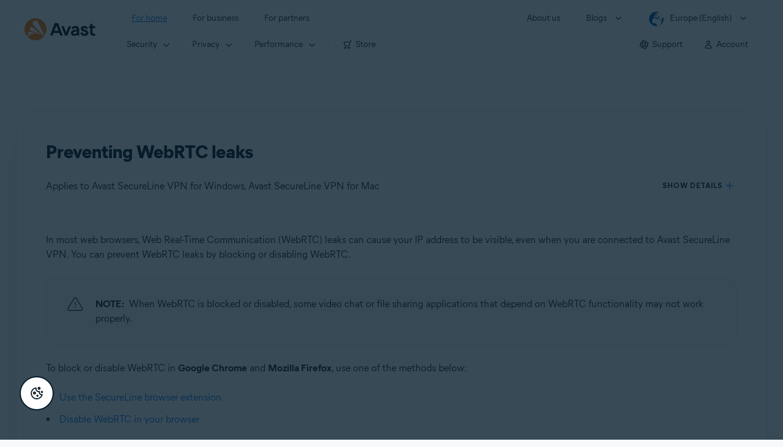

--- FILE ---
content_type: text/html;charset=UTF-8
request_url: https://support.avast.com/en-eu/article/248/
body_size: 51241
content:

<!DOCTYPE HTML>
<html lang="en_US" lang="en">
    <head>
<script src="/static/111213/js/perf/stub.js" type="text/javascript"></script><script src="/faces/a4j/g/3_3_3.Finalorg.ajax4jsf.javascript.AjaxScript?rel=1767874894000" type="text/javascript"></script><script src="/jslibrary/1752551382258/ui-sfdc-javascript-impl/SfdcCore.js" type="text/javascript"></script><script src="/jslibrary/1746634855258/sfdc/IframeThirdPartyContextLogging.js" type="text/javascript"></script><script src="/resource/1744102234000/avast_resources/js/jquery-3.6.1.min.js" type="text/javascript"></script><script src="/static/111213/js/picklist4.js" type="text/javascript"></script><script src="/jslibrary/1686615502258/sfdc/VFState.js" type="text/javascript"></script><link class="user" href="/resource/1744102234000/avast_resources/style/avast_css_core.min.css" rel="stylesheet" type="text/css" /><link class="user" href="/resource/1744102234000/avast_resources/style/avast_css_article.min.css" rel="stylesheet" type="text/css" /><link class="user" href="/resource/1748518006000/avast_automation_resources/css/header.css" rel="stylesheet" type="text/css" /><script src="/jslibrary/1647410351258/sfdc/NetworkTracking.js" type="text/javascript"></script><script>try{ NetworkTracking.init('/_ui/networks/tracking/NetworkTrackingServlet', 'network', '066b0000001WOan'); }catch(x){}try{ NetworkTracking.logPageView();}catch(x){}</script><script>(function(UITheme) {
    UITheme.getUITheme = function() { 
        return UserContext.uiTheme;
    };
}(window.UITheme = window.UITheme || {}));</script><meta HTTP-EQUIV="PRAGMA" CONTENT="NO-CACHE" />
<meta HTTP-EQUIV="Expires" content="Mon, 01 Jan 1990 12:00:00 GMT" />

        <link href="/resource/1631772097000/AVAST_fav_icon" rel="icon shortcut" /><span id="j_id0:j_id2:j_id3:j_id6">
       <script data-script-info="CHEQ Cookie Consent -- Brand: Avast -- Script Type: DEV" src="https://nexus.ensighten.com/symantec/avast_web/Bootstrap.js"></script></span>
    
    <script>
        window.sdl = window.sdl || [];

        window.addEventListener("error", function(e){
            sdl.push({
                system: {
                    error: {
                        code: "",
                        message: e.lineno + " (" + e.colno + ") - " + e.message,
                        type: "script",
                        description: e.filename
                    }
                },
                event: "system.error"
            });
        });
    </script>
    <script src="/resource/1744102234000/avast_resources/js/sdl.min.js"></script>
        <title>How to prevent WebRTC leaks from revealing your real IP address | Avast</title>

    
    <script src="/resource/1744102234000/avast_resources/js/avast.min.js"></script>
    
    <script src="/resource/1713355349000/QualtricsJSAvast"></script>
    

    <meta content="text/html; charset=UTF-8" http-equiv="Content-Type" />
    <meta content="width=device-width, initial-scale=1.0" name="viewport" />
    <meta content="telephone=no" name="format-detection" />

    <meta content="Step-by-step instructions to prevent WebRTC leaks from revealing your IP address on Windows PC and Mac." name="description" />

    
    <meta content="HC-BQFzo6kzQvIaSeSqThgPgILFxvWov4MciSVYc9v0" name="google-site-verification" />

    
    <meta content="Preventing WebRTC leaks | Official Avast Support" property="og:title" />
    <meta content="Step-by-step instructions to prevent WebRTC leaks from revealing your IP address on Windows PC and Mac." property="og:description" />
    <meta content="/resource/1744102234000/avast_resources/img/avast-logo-social.webp" property="og:image" />

    
        
    <meta content="default-src 'self'; script-src 'self' 'unsafe-eval' 'unsafe-inline' https://static.lightning.force.com/swe34/auraFW/javascript/ZzhjQmRxMXdrdzhvS0RJMG5qQVdxQTdEcXI0cnRHWU0zd2xrUnFaakQxNXc5LjMyMC4y/aura_prod.js https://b.static.lightning.force.com/swe2s.sfdc-cehfhs/auraFW/javascript/VFJhRGxfRlFsN29ySGg2SXFsaUZsQTFLcUUxeUY3ZVB6dE9hR0VheDVpb2cxMy4zMzU1NDQzMi4yNTE2NTgyNA/aura_prod.js https://b.static.lightning.force.com/swe2s.sfdc-cehfhs/auraFW/javascript/THl4S21tS3lfX1VPdk83d1ZYQXI4UUo4d1c2djVyVVc3NTc1a1lKNHV4S3cxMy4zMzU1NDQzMi4yNTE2NTgyNA/aura_prod.js  https://static.lightning.force.com/swe2s.sfdc-cehfhs/auraFW/javascript/c1ItM3NYNWFUOE5oQkUwZk1sYW1vQWg5TGxiTHU3MEQ5RnBMM0VzVXc1cmcxMS4zMjc2OC4z/aura_prod.js https://static.lightning.force.com/swe34.sfdc-cehfhs/auraFW/javascript/c1ItM3NYNWFUOE5oQkUwZk1sYW1vQWg5TGxiTHU3MEQ5RnBMM0VzVXc1cmcxMS4zMjc2OC4z/aura_prod.js https://static.lightning.force.com/swe34.sfdc-cehfhs/auraFW/javascript/eUNJbjV5czdoejBvRlA5OHpDU1dPd1pMVExBQkpJSlVFU29Ba3lmcUNLWlE5LjMyMC4y/aura_prod.js https://znb3hblkjhhpwrz9k-gendigital.siteintercept.qualtrics.com/ https://siteintercept.qualtrics.com/ https://*.salesforceliveagent.com/ https://*.ensighten.com/ https://static3.avast.com/  https://avast.my.site.com/ https://avast.my.salesforce-sites.com/ https://*.avast.com/ https://nortonlifelock.egain.cloud https://*.google-analytics.com   https://*.googletagmanager.com/ https://*.analytics-egain.com/ https://www.gstatic.com/ https://www.google.com     https://enable.customerjourney.com/ https://cdn.cookielaw.org/; object-src 'self' https://*.salesforceliveagent.com https://avast.my.site.com    https://avast.my.salesforce-sites.com https://*.avast.com; style-src 'self' 'unsafe-inline' https://*.salesforceliveagent.com https://avast.my.site.com https://avast.my.salesforce-sites.com https://*.avast.com; img-src 'self' data:  https://avast.file.force.com https://siteintercept.qualtrics.com/ https://*.salesforceliveagent.com https://avast.my.site.com https://avast.my.salesforce-sites.com https://*.avast.com https://cdn.cookielaw.org https://*.google-analytics.com https://*.googletagmanager.com https://www.google.com  https://*.google.com  https://*.google.ad  https://*.google.ae  https://*.google.com.af  https://*.google.com.ag  https://*.google.al  https://*.google.am  https://*.google.co.ao  https://*.google.com.ar  https://*.google.as  https://*.google.at  https://*.google.com.au  https://*.google.az  https://*.google.ba  https://*.google.com.bd  https://*.google.be  https://*.google.bf  https://*.google.bg  https://*.google.com.bh  https://*.google.bi  https://*.google.bj  https://*.google.com.bn  https://*.google.com.bo  https://*.google.com.br  https://*.google.bs  https://*.google.bt  https://*.google.co.bw  https://*.google.by  https://*.google.com.bz  https://*.google.ca  https://*.google.cd  https://*.google.cf  https://*.google.cg  https://*.google.ch  https://*.google.ci  https://*.google.co.ck  https://*.google.cl  https://*.google.cm  https://*.google.cn  https://*.google.com.co  https://*.google.co.cr  https://*.google.com.cu  https://*.google.cv  https://*.google.com.cy  https://*.google.cz  https://*.google.de  https://*.google.dj  https://*.google.dk  https://*.google.dm  https://*.google.com.do  https://*.google.dz  https://*.google.com.ec  https://*.google.ee  https://*.google.com.eg  https://*.google.es  https://*.google.com.et  https://*.google.fi  https://*.google.com.fj  https://*.google.fm  https://*.google.fr  https://*.google.ga  https://*.google.ge  https://*.google.gg  https://*.google.com.gh  https://*.google.com.gi  https://*.google.gl  https://*.google.gm  https://*.google.gr  https://*.google.com.gt  https://*.google.gy  https://*.google.com.hk  https://*.google.hn  https://*.google.hr  https://*.google.ht  https://*.google.hu  https://*.google.co.id  https://*.google.ie  https://*.google.co.il  https://*.google.im  https://*.google.co.in  https://*.google.iq  https://*.google.is  https://*.google.it  https://*.google.je  https://*.google.com.jm  https://*.google.jo  https://*.google.co.jp  https://*.google.co.ke  https://*.google.com.kh  https://*.google.ki  https://*.google.kg  https://*.google.co.kr  https://*.google.com.kw  https://*.google.kz  https://*.google.la  https://*.google.com.lb  https://*.google.li  https://*.google.lk  https://*.google.co.ls  https://*.google.lt  https://*.google.lu  https://*.google.lv  https://*.google.com.ly  https://*.google.co.ma  https://*.google.md  https://*.google.me  https://*.google.mg  https://*.google.mk  https://*.google.ml  https://*.google.com.mm  https://*.google.mn  https://*.google.com.mt  https://*.google.mu  https://*.google.mv  https://*.google.mw  https://*.google.com.mx  https://*.google.com.my  https://*.google.co.mz  https://*.google.com.na  https://*.google.com.ng  https://*.google.com.ni  https://*.google.ne  https://*.google.nl  https://*.google.no  https://*.google.com.np  https://*.google.nr  https://*.google.nu  https://*.google.co.nz  https://*.google.com.om  https://*.google.com.pa  https://*.google.com.pe  https://*.google.com.pg  https://*.google.com.ph  https://*.google.com.pk  https://*.google.pl  https://*.google.pn  https://*.google.com.pr  https://*.google.ps  https://*.google.pt  https://*.google.com.py  https://*.google.com.qa  https://*.google.ro  https://*.google.ru  https://*.google.rw  https://*.google.com.sa  https://*.google.com.sb  https://*.google.sc  https://*.google.se  https://*.google.com.sg  https://*.google.sh  https://*.google.si  https://*.google.sk  https://*.google.com.sl  https://*.google.sn  https://*.google.so  https://*.google.sm  https://*.google.sr  https://*.google.st  https://*.google.com.sv  https://*.google.td  https://*.google.tg  https://*.google.co.th  https://*.google.com.tj  https://*.google.tl  https://*.google.tm  https://*.google.tn  https://*.google.to  https://*.google.com.tr  https://*.google.tt  https://*.google.com.tw  https://*.google.co.tz  https://*.google.com.ua  https://*.google.co.ug  https://*.google.co.uk  https://*.google.com.uy  https://*.google.co.uz  https://*.google.com.vc  https://*.google.co.ve  https://*.google.co.vi  https://*.google.com.vn  https://*.google.vu  https://*.google.ws  https://*.google.rs  https://*.google.co.za  https://*.google.co.zm  https://*.google.co.zw  https://*.google.cat; frame-src 'self' https://www.googletagmanager.com https://gendigital.qualtrics.com https://*.salesforceliveagent.com https://avast.my.site.com https://www.google.com https://avast.my.salesforce-sites.com https://*.avast.com https://*.avg.com https://www.gstatic.com/ https://*.g.doubleclick.net https://*.analytics.google.com https://www.google.com https://*.analytics-egain.com https://*.sandbox.my.salesforce-sites.com https://*.avast.com https://fonts.gstatic.com/;  connect-src 'self' https://siteintercept.qualtrics.com/ https://*.salesforceliveagent.com https://avast.my.site.com https://avast.my.salesforce-sites.com https://*.avast.com https://nortonlifelock.egain.cloud https://cdn.cookielaw.org https://*.ensighten.com https://*.google-analytics.com https://analytics.google.com https://*.analytics.google.com https://*.googletagmanager.com https://*.g.doubleclick.net https://www.google.com https://*.analytics-egain.com https://enable.customerjourney.com/  https://*.google.com https://*.google.ad  https://*.google.ae  https://*.google.com.af  https://*.google.com.ag  https://*.google.al  https://*.google.am  https://*.google.co.ao  https://*.google.com.ar  https://*.google.as  https://*.google.at  https://*.google.com.au  https://*.google.az  https://*.google.ba  https://*.google.com.bd  https://*.google.be  https://*.google.bf  https://*.google.bg  https://*.google.com.bh  https://*.google.bi  https://*.google.bj  https://*.google.com.bn  https://*.google.com.bo  https://*.google.com.br  https://*.google.bs  https://*.google.bt  https://*.google.co.bw  https://*.google.by  https://*.google.com.bz  https://*.google.ca  https://*.google.cd  https://*.google.cf  https://*.google.cg  https://*.google.ch  https://*.google.ci  https://*.google.co.ck  https://*.google.cl  https://*.google.cm  https://*.google.cn  https://*.google.com.co  https://*.google.co.cr  https://*.google.com.cu  https://*.google.cv  https://*.google.com.cy  https://*.google.cz  https://*.google.de  https://*.google.dj  https://*.google.dk  https://*.google.dm  https://*.google.com.do  https://*.google.dz  https://*.google.com.ec  https://*.google.ee  https://*.google.com.eg  https://*.google.es  https://*.google.com.et  https://*.google.fi  https://*.google.com.fj  https://*.google.fm  https://*.google.fr  https://*.google.ga  https://*.google.ge  https://*.google.gg  https://*.google.com.gh  https://*.google.com.gi  https://*.google.gl  https://*.google.gm  https://*.google.gr  https://*.google.com.gt  https://*.google.gy  https://*.google.com.hk  https://*.google.hn  https://*.google.hr  https://*.google.ht  https://*.google.hu  https://*.google.co.id  https://*.google.ie  https://*.google.co.il  https://*.google.im  https://*.google.co.in  https://*.google.iq  https://*.google.is  https://*.google.it  https://*.google.je  https://*.google.com.jm  https://*.google.jo  https://*.google.co.jp  https://*.google.co.ke  https://*.google.com.kh  https://*.google.ki  https://*.google.kg  https://*.google.co.kr  https://*.google.com.kw  https://*.google.kz  https://*.google.la  https://*.google.com.lb  https://*.google.li  https://*.google.lk  https://*.google.co.ls  https://*.google.lt  https://*.google.lu  https://*.google.lv  https://*.google.com.ly  https://*.google.co.ma  https://*.google.md  https://*.google.me  https://*.google.mg  https://*.google.mk  https://*.google.ml  https://*.google.com.mm  https://*.google.mn  https://*.google.com.mt  https://*.google.mu  https://*.google.mv  https://*.google.mw  https://*.google.com.mx  https://*.google.com.my  https://*.google.co.mz  https://*.google.com.na  https://*.google.com.ng  https://*.google.com.ni  https://*.google.ne  https://*.google.nl  https://*.google.no  https://*.google.com.np  https://*.google.nr  https://*.google.nu  https://*.google.co.nz  https://*.google.com.om  https://*.google.com.pa  https://*.google.com.pe  https://*.google.com.pg  https://*.google.com.ph  https://*.google.com.pk  https://*.google.pl  https://*.google.pn  https://*.google.com.pr  https://*.google.ps  https://*.google.pt  https://*.google.com.py  https://*.google.com.qa  https://*.google.ro  https://*.google.ru  https://*.google.rw  https://*.google.com.sa  https://*.google.com.sb  https://*.google.sc  https://*.google.se  https://*.google.com.sg  https://*.google.sh  https://*.google.si  https://*.google.sk  https://*.google.com.sl  https://*.google.sn  https://*.google.so  https://*.google.sm  https://*.google.sr  https://*.google.st  https://*.google.com.sv  https://*.google.td  https://*.google.tg  https://*.google.co.th  https://*.google.com.tj  https://*.google.tl  https://*.google.tm  https://*.google.tn  https://*.google.to  https://*.google.com.tr  https://*.google.tt  https://*.google.com.tw  https://*.google.co.tz  https://*.google.com.ua  https://*.google.co.ug  https://*.google.co.uk  https://*.google.com.uy  https://*.google.co.uz  https://*.google.com.vc  https://*.google.co.ve  https://*.google.co.vi  https://*.google.com.vn  https://*.google.vu  https://*.google.ws  https://*.google.rs  https://*.google.co.za  https://*.google.co.zm  https://*.google.co.zw  https://*.google.cat" http-equiv="Content-Security-Policy" />

    <link href="/resource/1631772097000/AVAST_fav_icon" rel="icon" type="image/svg+xml" />

    <meta content="HDvQENtB3klaadSqitR6HB5oN6t2gzFY-aT5vaRSdkQ" name="google-site-verification" />
        <link href="https://support.avast.com/en-eu/article/prevent-webrtc-ip-leak/" rel="canonical" />
                <link href="https://support.avast.com/en-us/article/prevent-webrtc-ip-leak/" hreflang="en-us" rel="alternate" />
                <link href="https://support.avast.com/en-ca/article/prevent-webrtc-ip-leak/" hreflang="en-ca" rel="alternate" />
                <link href="https://support.avast.com/en-gb/article/prevent-webrtc-ip-leak/" hreflang="en-gb" rel="alternate" />
                <link href="https://support.avast.com/en-au/article/prevent-webrtc-ip-leak/" hreflang="en-au" rel="alternate" />
                <link href="https://support.avast.com/en-za/article/prevent-webrtc-ip-leak/" hreflang="en-za" rel="alternate" />
                <link href="https://support.avast.com/en-ae/article/prevent-webrtc-ip-leak/" hreflang="en-ae" rel="alternate" />
                <link href="https://support.avast.com/en-id/article/prevent-webrtc-ip-leak/" hreflang="en-id" rel="alternate" />
                <link href="https://support.avast.com/en-in/article/prevent-webrtc-ip-leak/" hreflang="en-in" rel="alternate" />
                <link href="https://support.avast.com/en-my/article/prevent-webrtc-ip-leak/" hreflang="en-my" rel="alternate" />
                <link href="https://support.avast.com/en-nz/article/prevent-webrtc-ip-leak/" hreflang="en-nz" rel="alternate" />
                <link href="https://support.avast.com/en-ph/article/prevent-webrtc-ip-leak/" hreflang="en-ph" rel="alternate" />
                <link href="https://support.avast.com/en-sg/article/prevent-webrtc-ip-leak/" hreflang="en-sg" rel="alternate" />
                <link href="https://support.avast.com/fr-fr/article/prevent-webrtc-ip-leak/" hreflang="fr-fr" rel="alternate" />
                <link href="https://support.avast.com/fr-ca/article/prevent-webrtc-ip-leak/" hreflang="fr-ca" rel="alternate" />
                <link href="https://support.avast.com/fr-be/article/prevent-webrtc-ip-leak/" hreflang="fr-be" rel="alternate" />
                <link href="https://support.avast.com/fr-ch/article/prevent-webrtc-ip-leak/" hreflang="fr-ch" rel="alternate" />
                <link href="https://support.avast.com/cs-cz/article/prevent-webrtc-ip-leak/" hreflang="cs-cz" rel="alternate" />
                <link href="https://support.avast.com/cs-sk/article/prevent-webrtc-ip-leak/" hreflang="cs-sk" rel="alternate" />
                <link href="https://support.avast.com/de-de/article/prevent-webrtc-ip-leak/" hreflang="de-de" rel="alternate" />
                <link href="https://support.avast.com/de-ch/article/prevent-webrtc-ip-leak/" hreflang="de-ch" rel="alternate" />
                <link href="https://support.avast.com/es-es/article/prevent-webrtc-ip-leak/" hreflang="es-es" rel="alternate" />
                <link href="https://support.avast.com/es-ar/article/prevent-webrtc-ip-leak/" hreflang="es-ar" rel="alternate" />
                <link href="https://support.avast.com/es-cl/article/prevent-webrtc-ip-leak/" hreflang="es-cl" rel="alternate" />
                <link href="https://support.avast.com/es-co/article/prevent-webrtc-ip-leak/" hreflang="es-co" rel="alternate" />
                <link href="https://support.avast.com/es-us/article/prevent-webrtc-ip-leak/" hreflang="es-us" rel="alternate" />
                <link href="https://support.avast.com/es-mx/article/prevent-webrtc-ip-leak/" hreflang="es-mx" rel="alternate" />
                <link href="https://support.avast.com/it-it/article/prevent-webrtc-ip-leak/" hreflang="it-it" rel="alternate" />
                <link href="https://support.avast.com/ru-ru/article/prevent-webrtc-ip-leak/" hreflang="ru-ru" rel="alternate" />
                <link href="https://support.avast.com/ru-ua/article/prevent-webrtc-ip-leak/" hreflang="ru-ua" rel="alternate" />
                <link href="https://support.avast.com/ru-kz/article/prevent-webrtc-ip-leak/" hreflang="ru-kz" rel="alternate" />
                <link href="https://support.avast.com/nl-nl/article/prevent-webrtc-ip-leak/" hreflang="nl-nl" rel="alternate" />
                <link href="https://support.avast.com/nl-be/article/prevent-webrtc-ip-leak/" hreflang="nl-be" rel="alternate" />
                <link href="https://support.avast.com/pl-pl/article/prevent-webrtc-ip-leak/" hreflang="pl-pl" rel="alternate" />
                <link href="https://support.avast.com/pt-br/article/prevent-webrtc-ip-leak/" hreflang="pt-br" rel="alternate" />
                <link href="https://support.avast.com/pt-pt/article/prevent-webrtc-ip-leak/" hreflang="pt-pt" rel="alternate" />
                <link href="https://support.avast.com/ja-jp/article/prevent-webrtc-ip-leak/" hreflang="ja-jp" rel="alternate" />
            <link href="https://support.avast.com/en-us/article/prevent-webrtc-ip-leak/" hreflang="x-default" rel="alternate" />

    
    <link crossorigin="anonymous" href="https://www.google-analytics.com/" rel="preconnect" />
    <link crossorigin="anonymous" href="https://www.googletagmanager.com/" rel="preconnect" />

    
    <script>(function (w, d, s, l, i) {            
w[l] = w[l] || []; w[l].push({                
'gtm.start':
                    new Date().getTime(), event: 'gtm.js'            
}); var f = d.getElementsByTagName(s)[0],
                j = d.createElement(s), dl = l != 'dataLayer' ? '&l=' + l : ''; j.async = true; j.src =
                    'https://www.googletagmanager.com/gtm.js?id=' + i + dl; f.parentNode.insertBefore(j, f);
        })(window, document, 'script', 'sdl', 'GTM-WPC6R3K');</script>
    

    <script>
        sdl.push({
            session: {
                countryCode: "EU",
                secChUa: function () { return navigator.userAgentData !== undefined && navigator.userAgentData.brands.length > 0 ? navigator.userAgentData.brands : [] }(),
                platform: 'MAC_OS',
                mobile: 'false'
            },
            server: {
                provider: "Salesforce",
                platform: "web",
                env: "prod",
                dataCenter: "-",
                sdlVersion: "2021-05-05/v1"
            },
        });

        var a = new URLSearchParams(window.location.search)

        const kbParams = (function (data) {

            var result = 'no categories selected';
            try {

                if (Array.isArray(data) === false || data.length === 0) return ''; // Check if the received data is in array and if 
                const resultObj = {
                    'xm_journey': 'N/A',
                    'product': 'N/A',
                    'article_type': 'N/A',
                    'user_group': 'N/A'
                }; // default

                const dataCategories = {
                    'xm_journey': [],
                    'product': [],
                    'article_type': [],
                    'user_group': []
                }
                data.forEach(category => {

                    if (category.length < 2) return; // Ignore if first element is not 'Data Categories' or the array length is less
                    const key = category[0].toLowerCase().replace(/\s+/g, '_'); // Format key
                    category.shift()
                    dataCategories[key].push(category)
                });


                for (var cat in dataCategories) {

                    var firstCategory = ''
                    var br = 1
                    dataCategories[cat].forEach(dataCategory => {
                        if (br === 0) return
                        if (dataCategory.length === 1 || dataCategory.length === 2) {
                            if (dataCategory.length == 2) {
                                if (!firstCategory || (firstCategory && dataCategory[0].indexOf(firstCategory) > -1)) {
                                    resultObj[cat] = dataCategory.join(' > ')
                                    br = 0
                                }
                            } else {
                                firstCategory = dataCategory[0]
                                resultObj[cat] = dataCategory[0]
                            }
                        }

                    })
                }

                result = resultObj['xm_journey'] + '--' + resultObj['product'] + '--' + resultObj['article_type'] + '--' + resultObj['user_group'];
                return result;
            } catch (err) {
                return 'categorization failed'
            }


        })([['Product', 'Privacy Protection', 'VPN'], ['XM Journey', 'Technical Issues', 'Threat Removal'], ['Article Type', 'Troubleshooting', 'Problem']])


        sdl.push({
            event: "screen",
            screen: {
                location: {
                    url: window.location.search ? function (a) {
                        for (var b = ["ASWPARAM", "aswparam", "_ga"], c = 0; c < b.length; c++) a["delete"](b[c]);
                        return window.location.host + window.location.pathname + "?" + a.toString()
                    }(a) : window.location.host + window.location.pathname,
                    woParams: window.location.host + window.location.pathname,
                    protocol: window.location.protocol.replace(":", ""),
                    path: window.location.pathname,
                    hostname: 'support.avast.com',
                    hash: window.location.hash,
                    params: window.location.search ? Object.fromEntries(a) : {}
                },
                locale: 'en-eu',
                screenCategory: 'support',
                title: document.title,
                type: 'support Article'.toLowerCase(),
                name: 'prevent-webrtc-ip-leak',
                lineOfBusiness: 'Consumer',
                screenId: '',
                kbCategories: {
                        brand: 'Avast'.includes(';')
                            ? 'Avast'.split(';').map(p => p.trim())
                            : ['Avast'],
                        userjourney: 'Using my product',
                        platforms: 'Windows;Mac'.includes(';')
                            ? 'Windows;Mac'.split(';').map(p => p.trim())
                            : ['Windows;Mac'],
                        subscription: 'Premium'.includes(';')
                            ? 'Premium'.split(';').map(p => p.trim())
                            : ['Premium'],
                        "categories": kbParams
                }
            }
        });
        if (true) {
            function removeUnwantedParamsFromLink(a) {
                var b = window.location.hash,
                    c = new URL(a),
                    d = new URLSearchParams(c.search),
                    e = ["ASWPARAM", "aswparam", "_ga"];
                c.search = "";
                for (var f = c.toString().split("#")[0], g = 0; g < e.length; g++) d["delete"](e[g]);
                return f + "?" + d.toString() + b
            }

            window.addEventListener('DOMContentLoaded', (event) => {
                var elements = document.querySelectorAll('a.dl.external-link');
                for (var i = 0; i < elements.length; i++) {
                    elements[i].addEventListener('click', function (event) {
                        sdl.push({
                            "user": {
                                "download": {
                                    "products": [
                                        {
                                            campaign: '',
                                            campaignMarker: '',
                                            sku: '',
                                            maintenance: 0,
                                            seats: 1,
                                            quantity: 1,
                                            currencyCode: "USD",
                                            category: "Consumer",
                                            price: 0,
                                            tax: 0,
                                            brand: "avast",
                                            link: removeUnwantedParamsFromLink(event.target.href),
                                            offerType: "download",
                                            localPrice: 0,
                                            localTax: 0
                                        }
                                    ]
                                }
                            },
                            "event": "user.download.products"
                        });
                    });
                }
            });
        }
    </script>

    
    <script>
    /*! Declare GTM dataLayer */
    window.dataLayer = window.dataLayer || [];
    /*! Dimensions to dataLayer */
    dataLayer.push({
        'contentLocale': 'en-eu', // Replace with correct language locale
        'pageName': 'Avast Support',
        'contentGroup': '(other)',
  "articleType" : [ "Technical Issues" ]

    });
    </script>
        
    
    <script>(function(w,d,s,l,i){w[l]=w[l]||[];w[l].push({'gtm.start':
    new Date().getTime(),event:'gtm.js'});var f=d.getElementsByTagName(s)[0],
    j=d.createElement(s),dl=l!='dataLayer'?'&l='+l:'';j.async=true;j.src=
    'https://www.googletagmanager.com/gtm.js?id='+i+dl;f.parentNode.insertBefore(j,f);
    })(window,document,'script','dataLayer','GTM-K6Z7XWM');</script>
    

    <script type="application/ld+json">
        {
            "@context": "https://schema.org",
            "@type": "Organization",
            "url": "https://www.avast.com/",
            "logo": "/resource/1744102234000/avast_resources/img/avast-logo-social.webp"
        }
    </script>
     <body>
          <div id="ZN_b3HblKJHhPwrz9k"></div>
    </body>
        
        <link crossorigin="anonymous" href="https://static.avast.com" rel="preconnect" />
        
        <script src="/resource/1744102234000/avast_resources/js/article-scripts.min.js"></script>
    </head>
    <body class="en-eu first-menu-for-home">
<form id="j_id0:j_id40" name="j_id0:j_id40" method="post" action="/avast_article" enctype="application/x-www-form-urlencoded">
<input type="hidden" name="j_id0:j_id40" value="j_id0:j_id40" />
<script id="j_id0:j_id40:j_id41" type="text/javascript">anchorToCtrl=function(anchorParam){A4J.AJAX.Submit('j_id0:j_id40',null,{'similarityGroupingId':'j_id0:j_id40:j_id41','oncomplete':function(request,event,data){hideLoadingbarOnBackendIsDone();},'parameters':{'anchorParam':(typeof anchorParam!='undefined'&&anchorParam!=null)?anchorParam:'','j_id0:j_id40:j_id41':'j_id0:j_id40:j_id41'} } )};
</script><span id="j_id0:j_id40:dummyPanel"></span><div id="j_id0:j_id40:j_id502"></div>
</form><span id="ajax-view-state-page-container" style="display: none"><span id="ajax-view-state" style="display: none"><input type="hidden"  id="com.salesforce.visualforce.ViewState" name="com.salesforce.visualforce.ViewState" value="i:[base64]/hr870K2Z5nJ4bVKH6idoQcXFMtBpKLIryVimrsg6tDmNMZObh0lpKi9Ww3nglVK5vxzmO2SN6wLTa47lc/Ahdg98bgCgSjqKAzY9v/LoSpY3GdRUxkz2Snz9da8UL3kcYNdxfGK2nktNOwv5r8G9AIw7c0r5LOt3kt8ulD26uhQRF/GccUDSVJxCW2GH8RV/Sh3m0/oju8wCic5zfJtoBgE0hE+nNCahTJrPvY23b4KQ3f1szTjRMmvgyGVvSslS7Li2sprhgXyNufGVSxJ9a/wZmFNJgfV5dK2fhQn9uAr5iVRGU4s8NfBSwYsAhiQAe/p5jH1CQe/TwI1Ptsyw8HZOF58y9LIQXk1HcyMk8wJovn2MH/oM7xH7laXz8wyeJbXWFCthU0Zq9SM6q3yg2atKKUN/uDJZ7BPpa8K4HFLK7vHG+Oz8JwUBZZlurw0D76ktsZFBiAJhC55BH4BC5WYVMtmdZF/pw7Fb0Khf0z3gBuhdvNrQ/AFrB7kot32PbXjD1LBENibkpijrK2JdMSUfWtQjF5u1vMqRSgA5wn2bfzf98g//EhBYXqcXQ+TtK779v7S3yiKQiOS+z8VWE5TrIaqFqAEP8dH0HaFUgO8Q57ffEZgpPOOpocKoW+D9Z9qvHHGePtfXG8VP857SqKtwmt0HqKcXqhk1O5kwhjor+CfN+PmEaUDNsop6UITjxCMqnaew+pYiXtKdrq/6U6ewSmQM0wLGYLFdH8mSBA5ZZ7MSBwc7HP56K63LFcpcExbvJivVW1VxTG0kI/z+a7yoMD3PqLL8UsfcK5IPukv0iHpCUYs+W62WeC4vnf2VXUDrBkbjnvg1Caj0V1yIG5v7fgsyyXfny5YgDISIgSokUfr3ytNg81yZ1tnQJKcZAK/YHj3/crC9xjO8ciWDtlCAyE1oQ0kaQALe5VVL2N6FTGhRgS/h3HErG5U4EjgG6lSW+nQNTIAOeZjt4Vk0VGSuAU2fDdajy5Y8qE6+hPRdxdFjwn3WXN4Y+sTC598lzvtuo5I3Ac9h9V1QhLZaADQpf2pKgx3VKfCIghSYEvpA080RJLKTN4afvuOmsdP/Ctij1AlIv4wGXPA8MpbmJ6uSUldC3T5zGf4q9EKftfs0y97ae4x4nNUz7GRxaMax9zE1IMX7L/mCgUzsxW4UIijaBDcSUv9rlEFSkRMiru6lMCohl1jEhyyrLy22K+ifBbS5kKloAJsd0dWz/0ft79d/VQh1AuYcdK84p1ONNxVpFc2Xtmc9PQicqIIKd7VfKACqflBVyN28uznJQ0cvAo/J8kZVWPIXwQN3kgJT0Ao9/6BZcorBY+XjaPJJX7NcTPc2cM/sx5JeLM4JwA4FogGxHYcdqujKcQktKkHke0/yfrCkjADdNMKMD6FzT1b119mF673MXaCe/tbk4V59MwxMb92XmApra6phWm8htN9LHR4oDiUul67yHWpkZojXZNLE5ARtSqPCV3UeRBQ9A/wtoT1Ja+C2cudn5P37CmzQf28zFQx+ZUjUtXI9ydP+8REHXh57hQMBb6K0IPgS8a/owpILayw9up8D6/2bYyN5+vfcvdElCtsL/NuPXJwf1BuNai2YIxXVzFRvvfdcMGUC3E9VMgY3ULxIeTh6//4VAMOPX3Qe1Eci85wXdBva14fqyUpthK49dS9E9k5F7BXsyYUr7WOVJACvFEgOX/eSfUQCsf5J4sbPmhOfl6BJyb0vAwDdaru+U99YNHOouN7WHxxNq3kZSY5KBNac1AHBnSB0+ZZTefYDYiecdMTcksBFWEESUmG46Hda/X3aUG0XBvCt5TBO5oCcghDIucXy28ZrPiiXtWNRnnn0AvdPfkfnmK+mAb9ceVXyA2Logox9qQW8O7FBsVDiq48cwc+f2URyFuRuUqswhg9X0t21I7J4wTRD2K2syS/BVmUvuKG+CRf4orqFtj3AzqF/3TKZBupEukliukdFueK3ueFWn5OM4wj7/kr2wvUmjXHM6ypypEvO5a3doeIvFzj501jYYSeI3SwCgOEmA4cSzBw7SJdcD0hvUa/[base64]/AefvmchZfX5FxY/jDD6vhpNS/K2appHSbd2C06c5KYv9lMljNOINKE4JvsybklFcsWf7rzR6NwBITZHfHxCWYvRbt80GD60MjoAHg6STkwIixw9AkE8VahB2DHa5sOYhbXMrw2MAlTdaey7g1Oe2YlWWN4vXPG0u+zXRXwkxZSEVH9IiYGz75UF5/H3p0mfuhM8hNaWsMlArVmDIhu3FjDq4CvMqvMR9Vgf+P5u0anH8sfG0unDAWGZdz0VhtYfryV913G77ofAMs5I1nAhiyyZDvtuH48tFQdy0LbDRnnVeIWAc/YoQ5e+c+HEkK94DaXod2a8mCQCDeOCucaYEyKGhYLCV9k49j8F3MMhMdFb77ssoxwxdwGldmry7gGVK6Hp9/VN6Ef3ipRmb7/HOxAaXZAt/0xfX5kUIfr98v8Bn/lLDphFSsIHWTSJAXK90UBcMziZq4pOTxo1uaA5n/twJUNrobPpPFRprDl9ossWy1bnBkBZCIN+CXhIRSbyP/[base64]/DY0Ym1ACgHhDNT3RZIKKXkYEek2v147bDb4q7F4h1fB6wP1lKuWOzplkN0xVNZgO4WZTTn3eC0NFwKN6PjyVD5hLJr86YWWU8H2fJPj+x0SM+AJ/Lp1JzM1pG1BMqGQs/8k39nDq7Glilfz10fLk/p1PhD8iLbyZ+Q/KjJWocuWxeaTLEvJitH66/tvTawBwimFoYnJnCv+Agq2d8gp0b1St9vanQndBzBn8ZoBgtbw2mT+7Mq1aCJTiczW813x8wnbls+tayFsaoHJ0OdSO1K20oG9SZJU3Zyp6qOPCvWWjDboUc0LM8mNk4c/CtadCetqD19xNl9Kyz4Xji6O9ABMPlFZK3AX5O0gbZ8tafUM0GtDFxz1BQgfn2/1mKwvno34LHUw173r2yoSxZTv8moRXCs64DIepU/KEmOsxOu4+5nlX4YhDEmPI+xXVTEjvbvGA12qToTEQquIuSEK3dzkSdx2WOmGip7Q3eq7wg3REJl8Lm9Fw47Uujv+rji/OsUJKwwsNulBfg9+n4X3iBDTelYd84KQaYvqLIz/U2OOR8JtqqeFQ6FV/vPT6surSgFRErNTbMPf5HJpmHqJWKNkdinmVtP3pRtj9bWeTLrg+1Sc/ELtwehBfA5je36N4GW5sLMKBRv2QoMOqEbOJpnMeVq8a0lrsIthhGTMUNpqP0csOlQ+cwNoPKxnJlyvJw1bUsJAkCQFe+Ix1V3xTE/PhKAk14RQ8FWTU/KcPNwzxSQ7IrRcrjtrJgzmpFJW2C5NEhy776mdlJQ0tahutwqyp0WxVtYkb/q57F8NYOtohQsGNz8a14qR7DIXroJYA/9HC5x+paHa2J3RT0oqC4AW2nVbo6xL7v4GanHXK0jPJqxJ+bpbQBoVfI+kYE0jBhWBzpfvEmEGz2/F/[base64]/Cxc91F0ZGDXRuovmS3kyyis5CPHXFDoS2k8kepoAGk/vTlcFthbrHtIH2uMjbORp2BPKLpcqLWKCy2wcnwO/XaKz/fgKJ0KETDg2lmRGHiYWJ8QFPKUSYH82jHHeJePCGFjSNN/k9ic3KArQocwFz4DebtlNQ3GSVxT2gvv4pvxLLVj2q1tgPpQiFdCiGdJoA3lmvSSiGt/nPG2avhDvI2TVXbIDKq7A7KRq5P3bXLeiVh+SJuapRg4qoCG9O1IuP4N72JlOu+RDvlX01Dn1cP7DGiAOgZcbW5/Nj4P48LZ0WJrlIo3CDFaZme6bAyC5cv3Ox4znOsN0vtwXStRMxkdzCCaCui5lsmCU6BPzrPVwBAEPrGXCGYzXnall5FUqmh/ctQIlFPdUzd4hPVfC+mr4Eh9jqZcdeoaYZSQsAvJVOvvKVOY/nF0hnsOxNrKprpUP3dh3KiR/oMpx4CKMeuguJ/AbVT+PyepnTjAtYujKUt6d8iy2njAkXwmkG5SAaM87J9NMjbjYaQN7VQmPXEngF2R36EN9aKObm4sCBxpplRbCVhqWOup9rqoqBGQVFNAn2l8tWLSR6l24PLpA2b8Hm+ntiuW8JJc0ZixElfpLhTt+1ayJt6MYB56gq2KjaWh3rG3Fn/aP1PKOnxoS7azFAQLHiZ94PTfPnND3dsw1sMo2Qb7IwMWAtR0J+IrSa3n0QJTN4wOPVg+rfaJy9OAdcpCDrp0SMGfy8jshs5tZga5tTWuCEStSKlFuJyOId19CtpSEd6JFJZiFQcrsBVGEc0cl7iEN/fEyMj8pjzf/wIwMUFmFdxALcQe9bvWJCySOFD83doKxlpZXjBdXjdvinFxHkBRXJxZgPxx4OktJ4IT/SmfCe7YbNrYeBB+CmDIsTAQn2FcjG66ZHag9WeIPiq2u/amclvhtSixp1FckECBGsxHuru7IvAhbwztC1EMKDtykE5U8xeW6CY/GD6J5+lsqd9m+Rvv481r+eSQhGsANdx7WohOw8WSlcjKgCZBxdckbZni1u44s+HyQv+ogvjHzP1OjHiv2J7Kmsg8efhitveRHD0klPUdK2gHbtNUDJ7RuB5ONkDP5lfBpFUDghW0h1Pb8lJ2d1IFqDZXztokSXzzoysFeNCjvfi5FOp0ctsW6/K4HFA0yLRoC1QW08acpPjo/tbYiKgGJhhoqIHebL/40sXQmGlCJKt2qMlHlKDSIJY9XkiKOR6NOiqL9AAo81PBXi9hKRBegqtqX5g1S+cqooXwGuSR6mTtbzlxlY7GkdVn5FzQvy8YEV640ykmZkWMDq4v+qDQqgUynXfOqwlqZ9N3KTfzifpizyaqLexYD6zqECnlHzlb3DxWNCQutjQuSovJsjHGdJ+pa0/PSL3FjWyvKqIfFiU8SLm3mSZ2F6wk9KgNxSAwG2FXx27p6ssSdVQuthoqvs73hjuPlzD1A/58ViYaP6UaG+tfgmjK/UCAN3tQdspAsGj44K8Lf4FiGVfuWQUi1tYV/aSDoBuaz4AS88A1xqBeFzoTqhJRzta9wi+xXmpcZAIGMVg3wVu+83E2KLKjvewqnJMKh4MqotR3CmIhVc1eTXDGUTEvBeij5ml3mp/SG7oSviFNOi53pg/U8OpYYhmgmIc9pOfNfqYPWanShYeNhoY152zep5oBU4eLtgQ7UH/wuZnMsHlIakTApwktBgHmQyi9bEM7KQ3poriio2cWA2YAhevwB6kVhNr+j8ryMMMyPQ0xYSY/x8mEXp2WfmVo/CWR5x3oPOVJZxYZ6O97pXYm2GLuK9lJ6bPffFyImCTY2AH5SYD+6O2YOXsN8Nn6mgCyUST46d8i6jwCEnw/DS0g+mzy1rfcGfPzdqDT9aa/OqDgse0Go4TUqb0xp9qvjEBAlQVCxOPrQ1fXlhSLtxrjbZQGo2e0pNYjpye6WaKpqm9P0h7/susqirykbvV5AjV6Svs2c4bDQta6iBau0zg4nySLGGft8YqPnPj8mFF7ETsT0rX2tCa2udjVTkSVIQYeTl0S4nyO+rN4YaAiwShvn9y1gwTST0u38iHbSJ2WuBdpq6FkvZ7k7lbowi1sg0uBvxiXOYiPffmLxokuU/z55UEUzC4t+iAlNIJQT8ZzKKVPYCY9VJQ72PpZ9nMv+rzcyA8Iu5bh9j3JmjUQzHdkh4OJiZoqdrl3y6vyXw/MCA3qrCSy/k4J/4NzqlwMf9ddfWLLv/uD1/fWla9bvVUdS978YiUL7r5NfMIIhmudaHhnOah1CpguuA/zWeZ30Y4yoVGgrTmX/[base64]/kdAMz/X60r3Lymat1Zc3dctLwsMiUYfIXfMWt3pBH7T9sRI3FvT7tM2YJakyR7Ec0xK+qI5hfukWsT8MeR9zL1eJkXmEQbuDWnJ1zLTU1Henf/ufZ84Yj826NS4FXintFzNOM3CdwJdqDt7leOH85Gj4/x+LDrcPCOqwBP4d5rygoVyvXKoIqCe1UVswGsppfy8XHtlDG6bhMRNcu0C0pQbl7xWFV7bIfogXjPGgx+8xeEyA0Vr9AjXh2jTkZbGmT1lEvyCyg3KOCXr9GPrwyAMv/e/[base64]/QNf7xHgr57cwIAIubQq3e+ORXkTugp25CJGdNujEJlROlwVeQuGyYe7exkmaTwodtJ+sxxdMyKODFaXAXkF/juXlrObDLsvm9OM7med5AeqoncQIro14FvPB5nv86pY+cpsNTdSLac1I4iXOnrQk+BBZlxlw/c7SqUeohWoOBC2pKXYWVLJcrpMlaA+CQcb4VOzoUiN/VecT8R0fdjKX2ZA0XdZh3twXhRKXr/gSq02sEHYcKR46J0E6TASe/BjbGkS/FWPTq+1j/GCnIFAFs7TGt1M+Tbt3LoCSswAXc5zLX+W0KMYDa/br+drXNVg6a4ErZ01wou8g+mTvQW8w806RLPEW4E3YjINHnwxr/vw16eujZyfgWOjn+LZ4mI6rqSgdqfcKh0tHOiaf/3nbOCH/M8v5ZBi/9bQZZ1aNPkvnv1p41z0QCi4RuZsO0jSZEAg+wVzk2JG3aWyq5ttyj04CcP6OBvUzj0RQmsK0PSOWY0QLITjp8SXpHUfn6ITGRNfVMVuQHZb54utMNYx9pbodTH9wVwFmyTQopBZUFH3O55DdA+q7s5cP9QbQI9u/bpLySyZN9tR1HgpX5/p2t6nN/nhw05i9tQaXhf21cMXo8Akl3bNXj6H6nP2VxXYcpcOeNkBKQPzTgmZoVRMIZMGDEE+bkdCVHSyM9vBRiLfpg8w3IhDwQHq3zDrwa46iLNQipMQqZxlZixAiB1aAdCWrq2UdN3vQbhl+/5hh9zmsDwDJS5W2efv+5YDEUPvY94k22aESEVghRnf/c9SODKXzTid0hBdUhlfPu4PMwoncrB0lvdoEm0QBB2rq7q4sQh/YVVGUeeb+q6Y97UONlifJFv4s7SE+ls7fncyFMwzDiY3byG5mXKcUGEvMNF6ZAanB4Ncchb+FRmavg6TUmabSJ/6Ri501/i4blLHqqhPNSx6pOGt2+ROPYRqUeUo1UkHsjBLm5ihzf0N3QZbeaPY9+afGy6QGggUrzAMh7HeyG/5VPJaENhomGTWa+gordj6NEtvBkaTUf4I6wQ9sSBBNLXREY1v2ols1npXU2rwBxohnHeN7aq8jNb9dTlxlDc2NSlwaBgLWLzTbYajERjXUZCJhQ1iwLUKPtLPvxcoqprHcnOCYjYMBIqHaBJ871KcY31zJcZUs7vGLAXlnz1yjfYA0vKLBfVAqTt/1EIKTxQjcDIEkxmscKHLT7URWmc0+DKkIr9p2AIrZVASAH6lf7tkNBhKY/nZnm0EF7klCIuKJ9ezZ781C/7eeXHfpEFHMWsFHzQwFFlaFjrCgoNgve1ZEtieTLV56+3TxQzWYzMjs931KW1w9aXQmtJ5tFQb55pZIm35Ixzlgk7ZE/SykAxt9v49UlYweq0CuXpaSYDSo0DW+mmP8II8TcXe8GHgEBS1Brs+/I8w6lVuch+zEHDFoDc6Gi4dHBw6OYFfP9RAKoChXA3jlT6E2wHes24SAVeN9W4MN27hGpwF7bKyi0Enfg20yUdRLSzDBZmQYZzNnEOOUf5cgZYt3m6C+u6Te5Ciyyjuxh/g4Hpuac5IQdA/hpkYhxorzfb06QZCcTpQUEfV1/eTNs8cqr6eVx5GRANB4lFW9DZ2P1Pa0CYcMEHwPvjtCyQmpTQMaiF0ctZrMW49LKZM/XfTWgUtMoLPIol1sC7DxeAYkOtVWtMYM6KJ4A8ZgD3W8FOIF7HfAC1/NaAwEHV3JFt+6XOwkQZqQLlV3SoV6XlhEyh9NYFDJZsJ5/Up38HwMVoJi7J+q+Ma1Z0uYfZdjq3D/7wC1vpxZsbi0S0NtC04PgTY16p37y7iO0L4SS86vZMjgt2TYboFOFDFRrvm5D5A0c4srTGOzY6Wd254/guLOe77DGDwheqyF5CX43bgHnCJvYJDn2wnaAx7vJIYrxv0pMisqBRr5i8I6NcHshYrM6ygXfxS/JcjqKkKTgXBf9Jgn/mdXNRHu3Q9LO7bKiDVMCjdEdkUYib3uQPnSQqawo+/[base64]/5zPn6IOAGoYiQqkTCaT/g9QAE4/XVR6+5quFMtd47XJrGHT06eRuQMrDGTprxYkeSDTyxaXaj2q70y2uWO0jBIutULdYdB5XqnA7fIEkrZygDS7bdBRGmXn5Y7E5yDJRwlVGZdYW1RhI+L0gvpVpoojFO01/E7NL4SSA3KUjStrgJQNFS/pI/MuqelKwi7jYR3hSCoQ1n5vsZNZy7p+fFNYWWhm9vKVhd1aGMkpJ9XTV5sEgcvW0suJQEbH9R6DfIRalNxceM829DCLeZ1tgXaiqBFPb/RygOHnpGaYV2w7Ci+AEIP759mFMk0BifL1LBSStp/LTGLMMxp/a/Fdl4V/j7AlJCKIjwIxYiyFxvXxsWrPNOoMWSdXsSH9/sDsFD+9tEFmqWKD4eU6dYgpIvodmjc2pVQe+FPPcOa3MDlvdP1Dy+SZzs3k/ligVmRKYjfvgBHlwj9b9CjBexJF8mx8QK4GonzxZ1Llk8643ylIdS3zJE5aaCS+h2P1YFWAY573vxdGjuKkcX63MlDlAW3kIFAMq1JDxpZtH4JNQCperQNfco/tGM2cxpPAYhM3nJMik80rKjDmUqMjr9ixLrPUG7K7+sPLOIvF0bt4N4DFdQElysZpvVrMSyvGWQyQFqZ5sveg/w8VYq4Q5e+5rJ0YGm7wNxEl/TzErIkHT2Abdy6yO+bXpnZNEN4uBi7d/xUhadGKhrSJsqTUC7DQfPAkha6FK+vsH8pXNHz+ycEsmFDHakEjUawOJ1onYRj0dPVZxrToYbPMoK6jnxeIRQGmfIDPl2g+i3Ja0j86X42ZpyEhY8glJat4ZDTla4GXBD8sWA3nLb/l/3oSglh6EeSqosPT+Jx/Y68dIAEDFPbD79u1Ff3Hc5PZ/X/AAOP80zuHBjXl5rWLeptcv0Oh44Cqai+chnqCdEgGWM9cwqnpBIOMcyGQ0FYQUhM2rOsOIzFXrrrdPpWCDmuqHcDjS8h8HwWuq7p5jhXo7UTyMraMfuoJpysICbYFwURP5iTIdsuQ6ggUYFN2GQMU1DoHRs6GyfbvNbI5EZlA/KWyWPurxEe9l5yBREAKXqL3b98uo/13C8MYtiBWtjyT36v97YDtU6YWBjJHdNrhCqevTHUORz7iwqhhuVxFs0HHsMZ9DU5BSrMOvq1ae7rrxVAryAYIXXwLCgrY/4TauKJLpgszzzsCM/GnzVtuX62Hhpyjgdqll+S+FZpVDd/[base64]/[base64]/Fr8eupJj756las04XQS/P2eocQFYk8s/7269xAgAvLrQkdLJgDM5CVP/4iMUq9TJYF4oUIrVFdFPOtKfEvOfznCpJUVg6s2PKzcYEkJ/ZfWOC00BY/gA57+X6y+qUj1iOM2vrwsIRhq4BIgjnFEnHc6FPCamzPAgkZGVg2KBdZgnyFjkIQ581s0mCbWMVJ2DPB1OoyMpOgC8fWul7DsSOLsIjCKApOmfXAO6UGkQZKD1UWVLWSOXti3/GvcYImJ7vc0wEHYO+QywxUHoIBdqT8tWNq7J4zv3yKC74rvBRRNYGmGumKuoUWaysKUfX4zSud+ilTGFGhwB8s4Shqf0UmF6xwwsgBv89SfpxFlOQZmjOXhb5PFyq8/EpccnG27BgJbhdAjwBsrIIeMNkEL92oD5T8lO1+kJ8jHYkNHjakKqP6N8C0IyUolvYJA1OpzpLiTNLqnLPZdZ78WLyN2UpnNMzOgwYx3mjtYceJjX9xjGpMIBbvHD7dvLCBh2gDI2JnzHuZ3JrQafAv9b0InSTZx+Bo9W9mr7qBkX8/C0ccTxFI1UId4YOEFHIQBxpSior6KRIqg5YIJbG465b0924CP+aEMXRQLot87fLprZn7Eb3PKHTybvAZI/eMr3eU+5kpVeI55W5cuKTrXFpTSUuuDTjixeLwmedsmp2CMiGza2Dhs6VHdDyUTawyoHntkcXh4/llwBGj4IcnLAk7M4ydTQCyxnByUK6hEEG+Yxb28nM2lbzh1HDZ9Jq4xT07gPoVozVaRTgB3zFjEbgX0/21yXThdJrK0DS/hRFh1RMJ4m6Ko8Dhcfam95GLg8156T99dJGaQbC7wkbzh/NFxsvs6xWbMg4Ed0bHortzSUjHsjEEC9XpuE+lDiH0BAzTGS/khNtCXjsOKlSE8org+o/lXCO3yia2wzYPF4Ln/6vKTp03nvgp8ZBYf63wl5uBJQYIuowZo8zduHb3rFia0hQmPX0Qits+TqTis8dBcRpERW695LzoLs4yJpytouNxPnwpiI+WeV+RdChHqfjU0peiEyzDhTGf7iCmsuMcnBz+stAnf2E/DLbYJuXiWknhAld7ZE4YtHTHmx7hkdBJ8vQGgIt7ZaETAKzv6qEYDo6rGjKfWnNTpJPgyXwodbUqphjkHOTNRVBdU7FNeM73WSG4Gabk4Xv45IVaJqkezAElo7RwuWKVZ+ezp3beuHDU+hsMnDtBjAmgUGch4uHMt+C+q0LZptCQ57apfJZRWaeQ1a6lTe9ScsLw/GRV+QLZwHUN8ht+br5vOJhoaJkmYZJC272+ovuMFNqvum7hu5iaTGCST8uc0B0LEL6fySLoRcGKL/JyKkfNBR3XGrXb52GbXNmiw//9f/BWtuks+qvKRezA4Q4ev0MaT57pI9mBw/jBsbvq7Ip71Dm203tUJf8yt8WV9scaCZ6ONsP+Iuk/uRyciVb8WAekO1tc+2ZMVkg1RULRf+l+0CmDe8nLpZPFY3zHdQKJ3P85Vu/bADtE3FKsVrK81gH4c1S/35Clhx0z9DjnGqAehEPmBaYKl17Z6jhZGHLKu1MYOLKUQtlSJ1HptnM5pl799EOZfJoooClGCCvMOGmFPwreO8+ApVb5TTMtDhU/YJ0mMeMydK8nj5vz/R7ED9b2vKu1a2BH07ACV+k0P9fqRvUKrh95TTumFQqnHTDD9DSAhwWgz1msnMxGY/LrN7Fwl9lW2MhNUTrUdbC21m57lF9EbRyAS3QPfVRqQZNwW5bxkgCmnv+TqS4B685/ZSYhrsmt0S7CZeVpPLjl+XGtMcaMaJLeFWq+3jTgBFgN3AjntCTTKE1y0IMYsG1W7Tav4jI8DaCfO2Cxn8QB2Lv61DsPCJsEGCL3HzhxG3nCx+kYohFqzfRYN8tQLFgazFIbOItGwCWC6D3766zqWgT5CWIuIKr9fLsruiA0hwjL6XOJ+sckVskNI/D1bIyHCyX28peB7lFE1bjag/WISNeeiWgjKOwNmH050TqnxoWjeBccQ0IHAPDnwW2eBCLouxcmL6H11oe8G12gn0I4L+5CYs4A0uQ/pI1pZXIFCo4NKIaipDebumA26imAqNz2EBYiWp3KfoPJHaIN3YQ/tkUf4bSWqfQOqXPVru5KQ8strHwgQ8huNI6oa2rlFpypz5FuJcIRsRMzAtWJfmWgPkcLoeP084jdhFTPPtzb7pb20kDFo3EoVGqvFuSC79TNcEQt6okY0QoKua9Ovc2U1crC9wk0h3l3r73JcpAKlUxPVaYyqSjlzvK+zRg2zKAfrFPMU6/6YWyQ39CxrF9s25Vn3XjlwuiF6Xqi1zykNsRTb26AFFk97wGHp4yqlu36LVJSQ8TV3lLL0MHuZNoSaR3hWUfBgsy6HiIk5zujyu0DzdHAL0/BzTAZmTtR48G9QvrpAWZd0RbUIpb2tqRsN/2XCwMxHo2NNyLDkqSiC1R+7THSBQuXqT1J1ASZaZ1gk1Z0EijJoRp9yPRaYLqqFDQfQRolkANk7wulZQD2hBXueiiVsQW8ZcX68x6ANzIVDu4+5KWZFR/ZKJdsJAAKHs9YbS9tTLcVzM1BLZnOoDZnh/X9cWA5cwGhVolVo1n00VowTHXHvja0WsVLTay3qPJ2NrIJe3+O73d2jWkRCITtAw0bFxiCDjgDaRmxaIkL1cY+uVKEI3/vYDYn72DaKsH2beP26rJB6lgqrS6n60W/HCmarg6tAmB7k8QWX3DsOC8yUSmffBMFeWDawXy38qAapEyvOaz3ao80RpoMy6uUy/x8ffZGTfUm/SDeXNbuseClLCB6tpEeKllouCJMU8wvsW2KSxvGTrkjZtKXjr0cijABGffblwTvA4NiJTPUb+GoQBMYzRdHe2Tzc2/YtPweddhxdpLj5no3+8ztoBuu+4656Gt6yZ0WGOl91yuJDWGm0GFnNjWD6gWn6ydlY11nxxnub0VzbqEFnUrAABshcTwGbL+TDWP38HkpKK5ZBPoidhsIVMYw+pYdeQp5iQrtLyxjB5Jq6OB+SfDaeFc8RasrjkogL1fI98f9mgB2rKkpak6/toyX3E7EPl3CJAuU3vWcgewXQkcFaqznLm1Dywhl79QXqWeg0Gho6jL6z1+s0Obw3n12xytSE7N0UmfByiNCV7W1JthssycXX+hoWb/eYuTT4OzkRP98WPzMP+MRpqIuNTtTEUw2pxE4IwZQY0uM5sZ06i8uee7WLMrxQTYFoBVAQS6y7bepDsVoH/4sp0dLSAlHwsFIwAM31Ou0ijcf6SdIHy3Nk+xZ3/Fs2Bkg+rQvc7ejpN8GxmeQti72AuHmlnLc5KFemFS0IPxIEezCVq/KJiRbCjSTpNc1A1Qa6CnbPD7dwQeBWlKNB1B05YCt1agN/[base64]/XJ0UxjnnREZMNASTPwbL8X/WDZT1P+URSAsLMOP1X1w/4eNK7Zw455s+sKd9VPIc2bkJmv88DkifRDit8nOA0O/bHaxk3epivx+YUrqezJrUkSmpDZXVhqQzHQOyfJDWPYVRwN9zFp9Sqx6u/m0wHzw4JgxTpDWMqQu3orlEHSOnh4c9QzcnO3FRSmFpGHuOcegN1p5DIKpiJWIdrP9Ay9dtCIy7qZVc4eoAO3ARi6uwWqomkfPdZaLHSexQoV5fkuJNSsGRE2498p8ThU9G5qGG0N5E2+sqdauMswgLIYXLgM6iB/OdHgD+RqCeyQGewMBaRdeXP4WHlhyXXT1Mq9Gbq2dQFPJHKzh/9f1+r8HQKNkQs94nJ9nElZ0WP/YjjZN67yQV8bzszhTECAdlg3KcVGBL9eQQxeGu6rt5yJm5F0QqM0o5D+LL3+D3BbLKa/[base64]/6FXIdMtCvHlDNqPlG+NIRxSIYehwNVHjdVkNv4w0BR0U/hJ3iPltmNcbiWTL4JaI0geA8dUjslvw8M3a7omWGyxJZbpyjxacfdaroiqDGKuOlNkQey4sBSMIf8nGYBPijz7C/YuZZMBKLrq20K1VNMvIIIKzxQCn4fGs91AIVFpctytRy4HyA+mRYOzPK5YqTf2/LUZmoMJRaT6Av8fT1VVXhlwnYjmJKaxcEXlczdNMZTLEXRaxRg1w/57/gv0QPaGwNMObh7mWDeceR5CK0ZrvPs7Ocix+TWXlCDAGZLRwUoST9cREnSWpcR7cfgT2FDLrpNlO7g9qva6OR6irbzE5vVy8FjqXbuKF5rdIFFt/fN1Av7pn75L4Bn2vg+Wb/jK/la5ccjwOATihNnLq/zdyv7dam/wqHLZEf+Du550kQmRzMHAao2UIeUSVoMRac4AWMcIeT+7A1tHeFtLcsh1OnLwundYukn9HbOMTbuNJ9/KHss9DnH8WsHlfQyLq1gkYx0Z3/Y2P/[base64]/2Dp2ag11PuR4RuOBL3CRgrDNuXl/9LyrxGxwXJ7xEKcbNyd4USCGiIljjhAUSxKodVBRCIZzFvZtOrQoGsPTRN0BjJIr5j4OiGNFYdiDK758iGfNT5x1J0iFrO3M8J7qxQHDWDFAtjVqPfVrmJMO3Jv6faXFv/FltU+GQnys/x4V9tEsUwjNESb5O+dWbIm92xs4SkftPn0HjM9gyewAoeyJuM5OFFhCoDe7mASnEyhCQvJHbjAw3hdO3a0c0Wx8T6orbLnPcoJCtouO4yXEBOr2fxJSX3UqFStsRjwpYP63TPcf5KZd8jhJX4cr6M+GS6P7UqtdxCaj+PkkEvlkbIH/Ju6zD8qz24LVPB2cVG6vbZ/R91r1rXfTs6U3F/cHw6VhTW6T3hfl/RE9DSC+1YCcgLntNYn83E0mWirWR/mRgTdtcKX7UMVe2nzU3G2j/G4h00saZcsucUgKTqQhBU9wKb1U0CKGGEqrzMsQhjPd7XN3wH28XCxye+tgOXDCHISFZjycUTNtsqnNSLLvX2sI821hLqEFSzRVKk4/OlPORriK/[base64]/FzT7lhCfti1v6vAIMRrHqo7yDCqSGmx6YvT7KMDbVdZl+fFVsZs5hL1vd0kxrYln2TjnrNd6l0DxbKSzf/dMt3f2ASKr12+a1SKfy+oQkPieP4RPxTSJ0GVa75FUCN0duALgykEG6w7QKAO3SYKJnEjSBCjZ0O7OekOzI+WvN+aBVIbdqeofV2jhA7C455tR6tCV/TAgPHlfv4ofDqlnhfFXwOv17s6seVMWg7nRn/ZQcOTsd/2Qa5QD3CuaTxKAPfTkn/[base64]/CDBPF+pSjep0N8KGJNyVD/uB9ObRThhi4xqpqQcsEQW2e7MqNBjv7HVXAmdlR4hUaw69M0remWje68qsdUvCe0q5f7O6NWEe+X+apViiw+H+kKcRzNjgoDP3mXMN0EidqrvbXRnptFnZ7pd3c31X8B1tDk9DBpMzlf1/0K6mpJubgPeDdjrHN3L6E5UAimdlDAoJmXMXcc5yI1ciilmmK7VsuQKB7UmnlJnZ6wPkN8y1YqE5tZETJdqSzp6smZiDUJUqsezlCVdznCZmxZlPXaWJfj9XLijTtRwySlR+WUeI63gNAxn0lLMWE9wa5MVl1bZpak63qcmDaPYo2N+orUllN49RyuAQEb/[base64]/Zi88vFKdmeCnPI4stj87A+rRZNX8I0f3aXbFETlbNIkpGFTCJ5xMEzTdXqdwgEl2RCSk/zxoTPNWHjkzKKEMmuJWdyFeOR+42eqSWO+h0kBt9cXD9yP1S0qRHKhHIqXwE9SAOW5dOdtw5FSHVRQlVi/jZJ7BVgZCGlFjKM387GYipOUB6tzbvoZrPPcpJH06axxeKY3afQHuZe2wqXVMWOPIpOiGui2Zb6ZcGH5k16xdPlwxn/GISUNoKai2tH9eUZ3dYuoT5N6A2+TqOU+28R5A4bHjodH1Ljy9doefTTIijZntdqgE4DDotj9diug47kGPgZfYdVgusdpP+q9bhDQ5B4H8mu/ULI6h3HXBaGwA/[base64]/TAxjBL3K9B1fMyHtCutjKWsu+QgqVCHEQJd1JcQubvAWrm3ZvscGNgO29XVzy3zo0DstWnPjmF5P9fDPj4vzd5ucXpeNk+1T8mvwBPsloDGKfLTDXzEh3wYBLWzbuR9Xp1xh3xFweWfcE3wV8QjXn1qqFSn/sNcIUguoZ1DAKBYK70cBd3k19w/OoHpJlz1jkCkCbFAmIwWsFpIIx1/zi96igzsdxR0vN+gdG0+SFPMRM8QmkJxx+ZqiDwDLaWPmMIUYusmiRN6gLZvSCQuAzDr8z1shm2ZG8zSeiE+ot9AUwFahrVdh572xZ8S77Pxjn/i6sLlv6P5t2wOYd7+FYEu8Gx3S0/dOqE+5NphZn5rU3Dkrn+jV/ylh9EGgJU+l4hClCFLAcLdQGZFQ3deYqnyWuKTzgJx8dsCR1eXv3uqJ9wg6b9/te6T+LpYFNPEZ2wUUclJwb/mVSFpFQNGPoNLsCE5iToJ8c6CM9yJUUZliKUn0pRMSpe38UXWAN6iSV1eik8iVcYgcBYhqfuteTGk3CPk/pZPe0kuzIvlu8ejl18dgEL/qgCKO/[base64]/Wd7PuRyy8M5VgOglVewrcDC7LZdHY4DLMRkrHCEaIYkxI/ydxof6gtRf03W1dkZDu2lsScwFFRWlqExoeDCRZYOpYZ+0aCRPtbN56VLoAsmdONBU+GhjSMTGKRpj7bw9EyviEyJaOznp1iUlPRE7kXynI37M0tMEg0+OQhSFKWbRKNxMWs7ZizkkvRZqGeW3T4hqNNp4eqkYe69eKBHF6S+ITmBeT4Ij7I7fw0hfOWNd+cO/nz9gevDHyFe1yXTtUS2cI5wWjg+r95JCYSwkaopCzxEwFhN9EatjuRUKAEiIJo43sQGzxbqLrvA26CxSfFD5OLErbc2E7OYNv2cckoewyoJBUSTJDnhrdxiKkZKTPoCO5jZ1Wigxbe9aPo+oRXcXg/rVQkYNxgovZ3pciPHe0zpk4VUWO9by2CpPevhaVOoyDPNGgwVyMLt7ndcWwgAq28nQCIYHIAO0c9Ilo826eD1Xd9ySkIAyK24cUv9XyIAn5ZEwr6Hfvp90vBZU/A52bPvhxYTnCzuyoVEfY0o+jmCuFl03K9r3WqjJxnU0DZG11qFxldqVWiTGl2Zcm7VCNbNtWeB/Pb/Au7ayRyY4hOhtb3BTHfDvwNUHXyeOgWUfnLb34EYkm9vxaCd9lznf+I9RH1eDYTAlObdb0F4VsEbySw4wYhfpx7sfOsXXjFk7QFMVDp4HcggF0POoFlYRODx3OzBLz9YX11QWZ86aHl1+xyBYVUMstVCXw3EvHgV7rTno5oZ+bdHfdIX+xeWDbSu0+Py7/v5F9USZjU0QbHYrOclfDWYhP++3vJC0n1n+4PaF12H0Wl0FqlaIC75xdH421RhoG9NqBAqdMu9WbGCB5pgy2uCpFwWAq8qMuGKC1AFST3x13XA9c0izQpFugO+VXfaHPJB4H0VlaVbGXr/2BNJj7BNrm8lEVwtIY4o9ZGZnbTW8o0paev9ZMbT+oaOafc816KjrWavajU2Ytr5+udPQQEi7pAMezOnosks5DmZGQahTVxqzmXO6jhvtSmf9MjAT/7Jy8JgVpzdd34rPcpA1j1ZZGcl6xb5sM504Hv0hLvcCTJsK8kzJy3M5XHVwkPUKo8Ei3VuvXOW/XvGFJE74lpCI+CqAmTdP3zId0n/NC1I4/[base64]/I3JA8YktXYiExWyCmizzLPv71WlWrYys3yqqRhWbjKzpFd6e7+nJFqinAyjxuaiKUwqONTVsgvx9Jbtq3uvKZTrCz6YeIRzh1zOnO+T/XOq5Es5Tscv1B0VM+KNxJYzJdpzAvjVkcpkvUhF/b9icbh8T6a8gO2vq109DwO6yCieM8wG77hXcliVwDpcqnGP5+4KpH2PuyvOBlMPs1313aH3dcS7rtFwuPifMNFkr4eR0PezsIAql4FlMxBaIhxrsO+XMrMP9mTfp2uytCeMs+NOv1vM9mfiHjBxPJfq2lptcLv0K3ftgdlVTdxRN+vYStWjJPTFaqPBN//MHLs99LStdKnZOKAxWiyRLp2ikiknexKw9WRJOfmJAxAFkezWn5kO21N5/flDiZWlgI3/zlhUhL4a0eIwYzb3L0Krpi2cmOJuUBy5EcOflc1kWgNu2Qqxl9JDz/uw0s9QE9v0egyA6VPqP1u6Sy8ed3TpQGhIPMtMC+/[base64]/a6Hvm55qxtTcMpQSrnTt//OYXIUU+VUskHJS1FAKi1U09lkxAqbm1YU1dnrp9Fk+cTKAxptoCHqMsGHaHk5/54xy3cNMh83sdKyqX87tY0J9eI2IdCpSqdp4oAjaZrFCplQQm9AsVSNYfToz/SlfmK8nVXzu0plP370dKvlKOG+/2y44daLXd7woeWav/SwdzaOniLcBNIPRtw+UXnYvqFZVnS2Qrm8nyFotppGOK+3rxCbHgyAdFpb8Mdmj/Er1qP5te1JYRSigVyfWbOiVmlRDVUJNf5z038HUK/j2CmKExZAv0+Pe48KSHPWExSWa4L3YuPWJrg+U+Uglz7qKEzJRIdI8rRLHHUjrhAouaKRtGF6kpRSKG9qVd6SQGOhVS351F6X5g6Y98JKw6nLC2ciQTSGJliCS0H+S34zNiUbAfgAEi3Vpd+95ODz/UCXKPOBOzRjj+YhJBkM3ccwoC4GnQn/wBoxHQwxJKyg7umXKhWGxkZ4ygABXfQjNB52MH3kY3g8WactmoCFSUxnh8+6RJN08O594qQLQZ7pgPrx+FTrzW+waH6fW4gx1NJZ8SpH3YuAkee/MFyh4o139iYI7+t6Roxle/MxWl7gvLoI063fFcpYHN7trgpsOEFiF1gjxkvuZEvMYt7NFOjOdwfJa7JzECy8MGTTgcmCyGwkiv7D0X74dGGlXwPOpqcbaIdrgm/bfRAnOmSVjyJWEK/htwHmge1mU1GxUqS3BE3r9Hsm25qTdWo8NHH1hef1RBgIat1llz6O2moC3GYQT1/o8c6Rcmm1uXFMGXgT98RPfgRuSM6wqYAsX/VW8L19k2wR+fnXdaKGaDcRzvGBzDkonr6e2UgJdYQWb/4g0rekCWeQZ9KRCbLP5V1M82T2SbHBMTYkQSAgBzH4HZiJWHiiUADtHAQSt0VLKfBfBV1rNbsTAY6bcHKHOAIDfWXEEKQ3SVg88wspvtaBJSOCC98gYrW5MTibIbVf6XM//whUN84SImSfb+EeTJ8dPNljKGWTD+nbRLofERi4KQL0//2k9/eZkXxWzzoBfiWdYbb2oNQNlFxRzpGKyQSu7k+qQcWf7clItJnHC4vnGWSpKmJyFbWR/6AM/blm5zNQC8JV/4/wt3pVBbYPgw3SXHVyM2SyS514z1lvtnYBHOKv2TGdFBkrakNFw4vaLJhNNJ4Yziiz9cpm1yGAJyDuCVDdYzYbtnGpN5+CwBO909L7eHsr1XUT3X3Zls38dmlDIiwtrHY7MGCgrbB5I0EN09tD2RaEK65hYTkFMKL3vxutrA/hJk0NM3Q3VJjYAy5Rrq86FNi9MtuQToVfENNWhY0eJeIRuVDRyqa/Ax6Sfl3ZV90MXVM7EmXF/[base64]/YB5Kg5a6/rmPLwyG9P/NFJtZJtH4dmPR7M+XHpdgjwdC5aLDuIdxrangzWjvHQ1mBns0IbKc239591KCwUVzC8HcLM0X6GRdY0JBn+ja2/[base64]/HAoiRbIdNk5vgwW0AFX/UYSyNEMXG2Izc5DcC7j0YzfXmLtYUhWnFlOtF4zswBx1Kvz9t0EvNlJ0kaGAHh1iKEg/dQ7QvbbxOFSoKqTlTI9vtxicek5OgmiiROrbYru7pAiX4gpH73YBTT2GXvEdPzpgSZ6NMazYFVsotkLY+oLT/M2IgvzY988lIDJRosciqyBw5JCtJfBImuCJL01eKAI3ZFwOnPp7I+zyZvBTg882u1OSx0kMNBGCGz5kDejNHRq6zTbxJQXCU6uV+4IuX52zTJChucfVXnAnJ2cOtyUhVpSD3PRDn8/Em6Tahbk8FkrayMLfMNg4sC7tbX8RlCk7P7RODscvNugshGY9GY0n3ySvVWhLDp+tn/3M91zcbkJcc/1DIjGfZt4pVeCyaisd8X1ycGDveD9XxWvVsV8Ei/oFOnWbg9WsDTM8doZKjaxAvUb4mqrVlqSI+MzwkjubuZFj7nzLkUIBEw+pb1eKciVTpEmQmQXzqm5aML0dXSh5C3q9XRputw4FpsHQu+ms4euhmZVmu4Z5+vuuN5j+HQPfuDPZpUMZTQd6WnOJgfkmd4Qf9J03KXQdmVNj/ALjaaOfOEaKV9Cj5Z+bqdDj4aGmWjZlZaBQwV3dKCJSKf6/pt07xeWoLyupJWFr5BRDkjLQFa3GvY2rrgg7/u6GBdNr+7CpYOpfrUH2ME4P/thrfsf4njxxhAqaQQbFo8eQCSCMzBN7LUK/dCIv1FzTC51r7HSKzsdY1GVXu6FsOka/et9b9sTRWYAZ94N7UjGZPsxnuumf8p487W3RLzHqjWqozdxTPGElyKMxfJ1ob5vcF68p37mKDhU19mRct1LjgEeU9SzsrOK6fqAYn6+U3AvU74IMbSaghq/HdcesMFn5zpJpCWvIonn3S/J7K1ae62H/ctuMmBzbY/niGU0CxWX4ViLsckH1FYrSXebREYhJuHaK6yr/CUU+7+2MAHNx5oa9JyVtThmUxGgKbWS6chu2MpjeKiLZrCx6z4M4A67ccV+k0BVAdQlDQvqhSfNwfO8s5MT1KnH45Bz/Zaep44C4CFX35DQ8J331oVxrsxcO2Yo2U/P/yLH03ESCNO0ID3Ti+wauJvx1tfLbhj0oU86i0mzJgoj8KHPjWuWdIn5sHS2vez+ElhskcEqXaHeAXVOUX2tZeqKJRJxl317eluWjqqvFPRNvt0lvF0GWq23pd5ml9mBTCEkUe8E2GPnNueJSskEo2lyZk8Eqtv5ZAwF3i/3RSjjGS8zJcrunQiEU8qGLeRWvjRa+6WcQWSoZ0tNdj5gg1yDmOi6DS33mHVS2EMAHDkS2iL8zIqmrdy8y4cG6d8ZH3PChYUYwOEmZgWTLTXioFz1Wr05qr8/aSyE+IaKg+hd1p+SAojQVLkFWDbpDOnbJiCVG5Lzv6OEeTqZ9b7SUD+nJoOa7ipBWvaoKSlnYfjV82y7osJvpXQEYTbnCDETn7V0PkAQxufPEAZcOgqNxgINy/4kVdH0SQXu2T85WTwk8TRA6J/Wkyc509AbtOggpXv0F3HO4zuyA30io84Ha+gY5IlnK2sU3LQYv9kwQGGvIuJIB8g/JLGtWw2GEo9mcrwFvunEVU7yd0U18hMGYX6+XYjOZqmP7iggVlD8wcoPNoKp33RK6W/oDCZAnGAEUfxfmbqaA5rv+pEIHGZ8+oSdADPbiD8WE4g7MDobU5ZX1tQAAr2XXQ2IBzjj0xsx+hDwKBKA0QqujQ7jCyePnFT+L8bOJr2hk9LOcg+TyAuR03Z8F4EHGt7qQZPbtxJ0jymG0ITO/UnMkhuJKxLMGFdoQMBuPxDDBiPluxBLNZly/wBclkcSVl6MaSyiZAyw1BK11O5kTDBG9q162mnxT6xdWlSD1as3AtHDKHbjUJXW/v/1O+9qZMt2+0PBib1UqoAF0Sx8pThhkiYQbyR5leBFdPZ993sC+aF/Ll8c3X0N/Nnd4KHXEEz0j+S9qKcj/wJzoj/hPmw/2aE1MjfpZmKElnbelrB0XXrTAXu9hmhIVRsr4EBu4L+Ch5oFI+5FF7KtRB5dtVWXUkJdJvPuDXtfkBgKHtzKHPsCJ7yzxb97rosKxDG+q/gZRRDazgPQhf7/i1d0lX975EtMMCFmsE3LWcvDGxeR+P0Mm5qGSuwp/YkfwV7Vz/+GlGVJAUfVlAYbWVk4xg2SGmu7YF7FBJNnLOpFlk/oJILwdFmvVhFeDvM0JuESD3NCLNwK8LXszIJVuiyifMHkCUOOwd23QLOWQ6abanZOk97iOi5iJGf/XfnWN0lfhyzXy1UkEv7JMj6hm5qlwOnhpHXed85qPUyMGk0s5wQZNz4SOHm2QCaGYW5J/CH9AaPVmJAHGuj0Fs3h0eJKrw6sM/skt2FaoZ1dYckQX87f3APbGtZ3l3bN50ulveUWURj9sX+s7fPY7e+yJWSBrdCPYLRQ/[base64]/biqPHRClMQXvxSFLkRSRHa8onyQ9FqXtAEoHuOQg/aM7M8VxUKvU67DEVVaPnDw+eJkRozXucXGZofLcezQ0MPPOt1YXxZP2lBiGU3CqvhtpzjGFSUxDTLl7nyOJApM63QS++QIOqr0kDXEeRAQO1TQI0y1qC+rwcqWkFTn95eF+2RIcqtt6SAK0MIbt4fTQJTXNmDftY/eA3CaQsjUhO/l8rqkx0DwuND0ocjtVPTQ5HmX51y0iY9DbHpgDswlMJBLnsF401Hm29qMMnTUEqXLaxcNIBpua/lBOldsM+wLNEg8jWbbJBErfqUvv3jEb/82m010kq8HUyNMpJgiyGwp1pgZFalKFekefaTH8bOQefq3tWArBNQh3wsDQdQ1yE6DKs/Yp/9PbSqlseQrUnr1+t5O/GDnhrTVPL+Rh8oJ8g7V3bSDa+bZIPvQOiNC2jB36PVGmFR105mrw2aUYevv+JGQm0nWJPwAgwngMYpkQJgON3+/EC48+liFuJbwxLGShzKItzPb3moeSRxVGyC/cTX5QH+0m+JXO1bGxVNMM5uvDnf8YO65TSQkfMwMSZHjX+ZCERcrCH5hvJ+BVBozoIrpiu5gYDcNItTdpYNj3uD2Uqpn8wCNcRgRyLHfr7DtaZ0e0aFV/PaY4u4izJX6Iw77Vo8+dSbVc8NyomtHwxSrEXaPiCuA87Bbf6YfFf51unma6D7LI/Pdsd8jQh3RdbGwR7hKv6nF4c8xEKY/aZ/ib7Rtn73E2foOGKInlaxB7LzwSljwcFsG68jS3jGH5XOEZw/tsQK/k6j16qhQ/zkfF0OLunzJd6Jlayc3fzTXNRiD+CnIPv6Ht1rnkR0pXlHTRS94WWSx7fVRFseClCgD95TAxuY1PLsk7oyoJgwz5JDjFhwM5SiZ891CFjmWrXaNYfDszK4E6/u47cmOidsNrSQo0QD6STL6CqY7Vf8iDGjuk1cWsFp6vUQ8ZT2ffXaFixvFjMq2kFnVvzNWoKLY6dSlLBL4lcXjEtuhA/wuq5wEAGb6yWIxU8c1V+YT/[base64]/eg6wy7D2YCtbcT2n1xgnbfK2EIzHwz1B8p4HXIgA7NWJ3U7g6A981ojasM/XcxLw/xb6ljLnjms03W7ioHxwCFgJg+Hxd+MkgG7C7GBf0f67sNBXu7lqRJ03tepi3aNGyn3ZrHrx5F9tIMCJBf5T0Jze9Pi/xmCYyJb3UREmsxUlEUSDuLBhrPDOsMS28sq846obO4moGl1tIZ47FD+G/I2SisChBXUAB0wdrDyMWexBdB8ipVjoHrzCQcZ5k4am5JcFevVcytHQP5Uqp4J1h/OccLOhZUDZ2laIhlGNZS4Ick4MxbyDpGAwIGYnunCUSZBtc+riQHn2Xsm4jS4J5Lin2VyiCm9B8td3xQkN5KC5lOFohPswrKVsMoMPSnyaaTbZKGxLXUtq9Vwr3wfJxQdFQQUg1ATOjDxGKNlFTQ2ITELC2aKv4/GQxHIJx67SDdMbtybOShcpJY+q3P9VgAmrFuuErkAnIiO3PyQGsCGio56F1/kwBMYc0qaCjQFQQL2QxJ1q6jo4sKY8/jvozWL2cqRdHUBqSz6W01oslRH9fOcXPO4ZiXr+aMIf1PBzFQQByLe1BwmjBiajPBcSk/vTRGpuRONW0WqzFlSBd0kJ8EJ+nop+hmsk3Izfj+L37SvwxHydE8uRB+TfCMkcI8odXLMBvtwqCK4r+/xzUZl6OHO6XwuVMkLnVj2jMwVVo2l/lKBR/B+YfgY1zvoD3k/qZ1DZ2S1GPDH3/USco++e2bqu6X8VuQK13Kes9OTIbkayKDyeJZUQetbtWT0tn4WKGH0v0wWqO955ZqZW4bqOZ62c0qzmaG8eDc0w+TNhOtJO9EhuEfNN3+D5FQaF884y0fySVqoQy0ARjIST1mrE9o6sE/mtFiXvk7ULhtxYbBC2Oa4Lg3gfA5QngmrFkMbK8R+TCw099skXqJ3dNPed2X4U6HNUHjqsg82pTPZZjl/3lNEXNbPmI3YzIY4z/+vUYPEX0rVE+MbQFZxLdSngrpG6OZ+sWJR31jn3rEwcWqAlRlEFkhBh6+w54SKS+M5ZDhx+5zedXiV0Ewua2/7ptNhQOWWptxpcP8TdTxMO039/[base64]/CKx377r1/[base64]/whjwLH1NU1Pj2qg29kTj8VFw82mle/U48tKZ+YTNZKpCMz87zWGmPjQytlG8c3pSoRoktABt7TO5QPUeTmYcjriYSmq8zHAv3WHBIyavrHLf/BXkJM+MjyFwZhMIS9SHE05t9bJY2laTV+y1j1KrCrI4LHXIC5ZzcIutg2bxzeCKDIO8ECdOEkkMFK/CHBV4pfZ0x34sAofHM1CjwHPchuUz5yGTHkh6IgzDBs6pgQGzUsYDahmP/crlCCJlgobi+WS5YWrtNNKkJ1+JIhJpu33R6wTvlSzhumJeqjoWUKwmVU/T1FdNqFVNKuJUDJPVNoWMRar64AXZAcz1S7XBIQqeJWI4Y4dWmndni8sY1YjrsxgwVMOVTuIuN7PeHInH0559n+4n39DWMgG6iwIfWXYB5kj/QoLFnxtYB6uwODZzpMh87GLHNgOS0Jk25dtf798n0g8S77r2C8NOHzUp4sc9ZyVy93j4pRJ7tQ8WCjPKwJCfmVRvprwfxm0H8u5S1AqFWYI+zqWzFK1vWHPIwkiXSDFA2sS7HK4iLqZKm55Auxjhmpsv2etJAL+bQgnkfKqPjoO8GhnxQg48vA/SfAjFEoRW9/mLJJpqALnWmNNFNilcQPKleT5yUYn7dXc22LSnlJbRq1f5cbuy7Mgt4vsvD7ZBcKZo9MSfd8iaR6gxaW6LGQq9ZG3gmF1GznfuQNvdrsdbQw1S4QFY/DN6NJLGqmwexEYPcZ4yWAm8hTHidLqr6NvQPfbrqxlJYQNpcLwS9eA9HqNiyngPbvYwSOX40lWzMUyV+ClzV0h5vevoxeOurShW/8R5/ayBeJvuPe3yWYOOxjVpmSF8MjFZnSfeuqy0dpGI6iyjtmg7zhpz3vA8lePAhINhx3L96hQR4jvXpbunJgcFD7xoDlouP5XEOZjvLWkl3JYgaA3evyVSz69R6TWy9Lh6XLPSt1w5n3P/M+JNKU5jlDHwFMBc7705mh8fMtVk2QANHKG1Jk/1+r8X/ZoLeBidF0VoftQvcakxNjR5V34Bmnzbk9ySzH+dYIRh+CGwHS1aFRqxxoTOy1f6FFD5hzAd/suf58a+a+tlS/Y0MIOEpdk5FmssVEfFfyKvx5FDUHKq5++r1oNJYi689L078hTtfbwH6AaNQ3nTDazv9I2+CMa+j6KQbX0UuCW9faFVvkYnlw+5yYW27F6DMMp9avaUR3WIj8Eg3Zt5Xtt+azNCsmn7N1z6aMjPCb29Kfca+mMLNVHGxrE/[base64]/+vGwfsWpBaTZar1eFW2chZUory8uQ6xxXj9EKLRdEanaUbjZx/ZtYP/wz5SRhy0aZJxFG8dQhBr7eAY0p7Q+naReiL97ZLd5IL9F7+vp2F5vUAseTMZtFoTwHAI9btvk7loN9XHQrpy0P/50TyQKzekmT4cQFaK5Jhe3xsQ1jsw3gnu9YSUTCOTA3j4l8YZE7kncEfJXvpAagAHrhIwm65CrpLVwRGQBvdcFHqN6ENv03r4YIC/qJgMhW3UVO7ac6+Fzn8UVmVeAstYnjl3K9fMk4PdoLLMEfK5Ftv0UVmdpWooE71gUAmr8vtnw6HWwJwma+xWx0COtfHsAPrL5Qjl/ig958EhC9vrAsFgvrX5FA++75sSM5dxa2cgwQDRgebMjXEb1UfhYevJa/rjgqiJU+cmaGuLMwXJdMI8qneKIPelAKKPZB1zfG3HXYMzIU/GHAooqsfgeuEsRFXfmgPiQu5BI2EYg+LPp0TupZLMLI3hBM88fWF2MUynoA2rT+Dc9q2tQphlyERwZPyIzko0Xtsk+knKbbUKEDER95CLJ9BrCjdaoWyc4RzK5NLmMLjsO/mEfRfq6pWr9hDiREuSMf6Xju81IMLRDYMrmETT+fcFK5+qWoVFUwK6bKgP2KnM53CoZ8MvQi/a8v8P114KrLtSFP4vSGDeIq4UsFNRo4v2+Hz14Q/yR0xa4JwPzdgUcR+AVMMbq8z9FNgHvAzzk+maIeRPz+6A3Fxwu1Uf6v+XWX3SyLyDj5aIruAR1srsZ2yjVp3f3KwfWJVN6l8UpUZuBiVu5IJjPtP9cGEwKks6xWVMFVMn0+O6HRKx+ytpVvJHCzDuOY/zfydddpr1Mx5dg2MuakDdQeKFTZeczFrKVdV0EDOUqGmVCa/JolJ6qH0dWaAE+66/3MNBhs7YL24l/oJFEhSc7MIYA+MV1LkWsp10nxCr/jA8ERuugJ1AWGcmjaOuqJhuokL+W5bB+8bTfYvCU93uM3biYeyvmqzvcdT5elHI8L41hdX8jfTcsK2lh3EEwHZJiYmJ6x2fBF0QOMztbVPxPxHr/OpJBEzJ2LMgbW7x/dKpyiQlfSyO65do18V9SGIiUMmTseTF0flo5oPGRu1fuJPT0zlTN5Hqp9LcXhBJVQRU41VM+8Q7j9UhL7kwCa3qqiW0qhNftANUgdgD5ooa/BoDXdlHplxQgU86idQfiWcyWX6+1XyBfwRkCU2Lgxpzn1uxfQ7a9pQVOEazZbrGtIOffTcl1VGngSN/d2TCrWgUojS2bIdwNJBo7WMkwFdgNU8Wf9rs2KroEO4togZFkcK/kbs6VR6X+Koe0LRIEH9qUWYvomAMmn0bSIdEx34e3ZWJQtVaLiPRBPiifqJO/IVDvCgRpt2vVjWGjdY2zqFfAPMFicjgEGgTe5vxoSKmO1MUFyvr55t2xG7br+ffSsiH7gGboOcrK5fuN1ADJbZee/NbPzByfe/p/AotFewlqgQrci2vtskyKmXK1VeUPzssXGfsVg/3TYo7euNdB/A0n0YJeVM/nFDSHZrTSxDvEmNDi+pfrXQXRYUDx5GaIx0Ga3pwsJjUdUGshSXqyqnHcXcokciWGk7BZ6GX+nGlWnWUKTfDv46hd7l+Ovn8vdsmUlDcTQETGV2dT8Y2mq0UfPVl/yL9qqG7cuzplrmIWOlnT+62RSzIZa+LAhMHEIUb2v3Rb5qX+udebEMh4s7Rw49b9a4d87wWLyJMpjiaRQcvS9lRfvFkS0YtFSiCKuyCSpOK5srve7CjE8WpmZLpJ4Sacc2jy8TKb0+ber549+IEfDmWi+iNTbTKj2vmTYpujJyTuwxBWlUvmR3fazRsjPV/dazajCApgPIJEYppKcG3MOzFLO2BMnGcE8XM61mUOCbHbIVbdnOXRVO1wt8zmHzkVAJ2jEB/waZKOQjqa0oZA/SWLQOrU+gt2ROyGhN21V6QLFH80BAGA3BKUWY/xZ2gLLfKyhzQg5J9Z7na0KRF5DL96Wm4iHK7LLQZapGz3UkSNf82zCzaefezzSgpKrasNQrLb7lwo0EapuJ0Fbj34AaV6Uz/iHYxBxLyKotvVHFhuTYzv2ltGbsHhYrInkXP19PvJTQVZDMtIf2BnjRvBTvyD32+kwNxN5CVKYXmyP+zri0OG2N1eGzX5djnXoaytSXb+SeluScEupYs/pgMaOCg13kS/V6SNJhUXmlPWgp3F0xcroLWoDg7IsKWIorfAmdIOS5TWpTtjhmjattC9CVTxh29jQfZJ21B5d25/T0ucYcd+1PUKdmtNwOJEMDym+imjwvbLH21SVmCBXfic2KVH1HWuEf1JG7U5qH4t2KspYu3xg8Q1Q2MN/pFlRhyGcufxtzTLjzIdr3JmyTSAPzeMzWujjxM+DD5NDfQ09ILOSqO5x5/[base64]/986QHy32VJrJ1S8=" /><input type="hidden"  id="com.salesforce.visualforce.ViewStateVersion" name="com.salesforce.visualforce.ViewStateVersion" value="202601081221340000" /><input type="hidden"  id="com.salesforce.visualforce.ViewStateMAC" name="com.salesforce.visualforce.ViewStateMAC" value="[base64]" /></span></span>
    <div class="page-container">
    
    <noscript><iframe height="0" src="https://www.googletagmanager.com/ns.html?id=GTM-K6Z7XWM" style="display:none;visibility:hidden" width="0"></iframe></noscript>
    

    
    <script>fetch("https://www.avast.com/client-info.js?fetch=true").then(r=>r.text()).then(r=>{try
    {let t=JSON.parse(r);window.sdl=window.sdl||[],window.sdl.push(t)}
    catch(e){console.error("parse error:",e)}}).catch(r=>console.error("fetch error:",r));</script><span id="j_id0:j_id44:j_id45:j_id51" style="display: none;"></span><span id="j_id0:j_id44:j_id45:j_id54" style="display: none;"></span>




	<div class="navigation-mobile-overlay"></div>
	<header class="js-navigation-bootstrap header relative default web js-navigation-oo-19798 navigation-oo-19798" data-cmp-name="cmp-header">
		<div class="header-wrap">
			<div class="avast-logo">
				<a data-cta="logo" data-role="Nav:TopLink" href="//www.avast.com/en-eu/index" target="_parent" title="Home">
					<img alt="Avast" height="36" src="/resource/1748518006000/avast_automation_resources/img/avast-logo-default.svg?orgId=00Db0000000Z3Sf" width="116" />
				</a>
			</div>

			<a class="reader-only" href="#main-content">Skip to main content</a>

			<button aria-label="Open or close navigation menu" class="js-toggle-menu hidden-desktop toggle-menu  bi-nav-menu" data-nav-mobile-toggle="open">
				<span>Close</span>
			</button>
			<nav>

				<div class="first-menu">
					<ul class="side" role="menubar">
						<li class="item for-home bi-nav-menu" data-bi-nav="Home" data-first-menu="for-home" role="none">
							<a class="category for-home hidden-mobile" data-cta="home" data-role="Nav:TopLink" href="//www.avast.com/en-eu/index" role="menuitem" tabindex="0">For home</a>
							<span class="category hidden-desktop">For home</span>
							<span class="text hidden-desktop">Products for PC and mobile phone protection</span>
						</li>
						<li class="item for-business bi-nav-menu" data-bi-nav="Business" data-first-menu="for-business" role="none">
							<a class="category for-business hidden-mobile" data-cta="business" data-role="Nav:TopLink" href="//www.avast.com/en-eu/business" role="menuitem" tabindex="0">For business</a>
							<span class="category hidden-desktop">For business</span>
							<span class="text hidden-desktop">Protect your business with Avast</span>
						</li>
						<li class="item for-partners bi-nav-menu" data-bi-nav="Partners" data-first-menu="for-partners" role="none">
							<a class="category for-partners hidden-mobile" data-cta="partners" data-role="Nav:TopLink" href="//www.avast.com/en-eu/partners" role="menuitem" tabindex="0">For partners</a>
							<span class="category hidden-desktop">For partners</span>
							<span class="text hidden-desktop">Partner with Avast and boost your business</span>
						</li>
					</ul>
					<ul class="side" role="menubar">
						<li class="item about-us bi-nav-menu" data-bi-nav="About" data-first-menu="about-us" role="none">
							<a class="category about-us hidden-mobile" data-cta="about" data-role="Nav:TopLink" href="//www.avast.com/en-eu/about" role="menuitem" tabindex="0">About us</a>
							<span class="category hidden-desktop" role="menuitem">About us</span>
							<span class="text hidden-desktop">Careers, media, contact</span>
						</li>
						<li class="js-blogs item blogs arrow bi-nav-menu" data-bi-nav="Blogs" role="none">
							<span class="category" role="menuitem" tabindex="0">Blogs</span>
							<span class="text hidden-desktop">Academy, Blog, Decoded, Forum</span>
						</li>

						<li class="item region arrow en-eu js-language-selector-trigger bi-nav-menu" data-bi-nav="Regions" data-first-menu="regions" role="none">
							<a aria-label="Europe (English) opens dialog" class="with-flag category" role="menuitem" tabindex="0">Europe (English)</a>
						</li>
					</ul>
				</div>




				<div class="second-menu for-home">
					<div class="js-back mobile back">For home</div>

					<ul class="side" role="menubar">

						<li data-second-menu="security" role="none">
							<span aria-controls="security" aria-expanded="false" class="subcategory security arrow" role="menuitem" tabindex="0">Security</span>

							<div class="third-menu security" id="navigation-security" role="menu">
								<ul class="block-products">
									<li class="product">

										<a class="content-windows" data-cta="homeSecurity" data-role="Nav:MenuItem" href="//www.avast.com/en-eu/free-antivirus-download">
											<div class="name mobile-link">


												<div class="product-icon box small" data-cmp-name="cmp-product-icon">
													<img fetchpriority="low" src="/resource/1748518006000/avast_automation_resources/img/product-icon-32x32-free_white.svg?orgId=00Db0000000Z3Sf" />
												</div>
												<div class="product-name">Free Antivirus</div>
											</div>

											<div class="os win mac android ios">
												<div class="icon icon-16-win img-win" data-cmp-name="cmp-icon" role="img">
												</div>
												<div class="icon icon-16-mac img-mac" data-cmp-name="cmp-icon" role="img">
												</div>
												<div class="icon icon-16-android img-android" data-cmp-name="cmp-icon" role="img">
												</div>
												<div class="icon icon-16-ios img-ios" data-cmp-name="cmp-icon" role="img">
												</div>
												<div class="icon icon-16-win img-win-smb" data-cmp-name="cmp-icon" role="img">
												</div>
												<div class="icon icon-16-mac img-mac-smb" data-cmp-name="cmp-icon" role="img">
												</div>
												<div class="icon icon-16-server img-servers-smb" data-cmp-name="cmp-icon" role="img">
												</div>
												<div class="icon icon-16-linux img-linux-smb" data-cmp-name="cmp-icon" role="img">
												</div>
												<div class="icon icon-16-android img-android-smb" data-cmp-name="cmp-icon" role="img">
												</div>
												<div class="icon icon-16-ios img-ios-smb" data-cmp-name="cmp-icon" role="img">
												</div>
											</div>
											<div class="description">Basic protection for all your devices</div>
										</a>

										<a class="content-mac" data-cta="homeSecurity" data-role="Nav:MenuItem" href="//www.avast.com/en-eu/free-mac-security">
											<div class="name mobile-link">


												<div class="product-icon box small" data-cmp-name="cmp-product-icon">
													<img fetchpriority="low" src="/resource/1748518006000/avast_automation_resources/img/product-icon-32x32-free_white.svg?orgId=00Db0000000Z3Sf" />
												</div>
												<div class="product-name">Free Antivirus</div>
											</div>

											<div class="os win mac android ios">
												<div class="icon icon-16-win img-win" data-cmp-name="cmp-icon" role="img">
												</div>
												<div class="icon icon-16-mac img-mac" data-cmp-name="cmp-icon" role="img">
												</div>
												<div class="icon icon-16-android img-android" data-cmp-name="cmp-icon" role="img">
												</div>
												<div class="icon icon-16-ios img-ios" data-cmp-name="cmp-icon" role="img">
												</div>
												<div class="icon icon-16-win img-win-smb" data-cmp-name="cmp-icon" role="img">
												</div>
												<div class="icon icon-16-mac img-mac-smb" data-cmp-name="cmp-icon" role="img">
												</div>
												<div class="icon icon-16-server img-servers-smb" data-cmp-name="cmp-icon" role="img">
												</div>
												<div class="icon icon-16-linux img-linux-smb" data-cmp-name="cmp-icon" role="img">
												</div>
												<div class="icon icon-16-android img-android-smb" data-cmp-name="cmp-icon" role="img">
												</div>
												<div class="icon icon-16-ios img-ios-smb" data-cmp-name="cmp-icon" role="img">
												</div>
											</div>
											<div class="description">Basic protection for all your devices</div>
										</a>

										<a class="content-android" data-cta="homeSecurity" data-role="Nav:MenuItem" href="//www.avast.com/en-eu/free-mobile-security">
											<div class="name mobile-link">


												<div class="product-icon box small" data-cmp-name="cmp-product-icon">
													<img fetchpriority="low" src="/resource/1748518006000/avast_automation_resources/img/product-icon-32x32-free_white.svg?orgId=00Db0000000Z3Sf" />
												</div>
												<div class="product-name">Free Antivirus</div>
											</div>

											<div class="os win mac android ios">
												<div class="icon icon-16-win img-win" data-cmp-name="cmp-icon" role="img">
												</div>
												<div class="icon icon-16-mac img-mac" data-cmp-name="cmp-icon" role="img">
												</div>
												<div class="icon icon-16-android img-android" data-cmp-name="cmp-icon" role="img">
												</div>
												<div class="icon icon-16-ios img-ios" data-cmp-name="cmp-icon" role="img">
												</div>
												<div class="icon icon-16-win img-win-smb" data-cmp-name="cmp-icon" role="img">
												</div>
												<div class="icon icon-16-mac img-mac-smb" data-cmp-name="cmp-icon" role="img">
												</div>
												<div class="icon icon-16-server img-servers-smb" data-cmp-name="cmp-icon" role="img">
												</div>
												<div class="icon icon-16-linux img-linux-smb" data-cmp-name="cmp-icon" role="img">
												</div>
												<div class="icon icon-16-android img-android-smb" data-cmp-name="cmp-icon" role="img">
												</div>
												<div class="icon icon-16-ios img-ios-smb" data-cmp-name="cmp-icon" role="img">
												</div>
											</div>
											<div class="description">Basic protection for all your devices</div>
										</a>

										<a class="content-ios" data-cta="homeSecurity" data-role="Nav:MenuItem" href="//www.avast.com/en-eu/free-ios-security">
											<div class="name mobile-link">


												<div class="product-icon box small" data-cmp-name="cmp-product-icon">
													<img fetchpriority="low" src="/resource/1748518006000/avast_automation_resources/img/product-icon-32x32-free_white.svg?orgId=00Db0000000Z3Sf" />
												</div>
												<div class="product-name">Free Antivirus</div>
											</div>

											<div class="os win mac android ios">
												<div class="icon icon-16-win img-win" data-cmp-name="cmp-icon" role="img">
												</div>
												<div class="icon icon-16-mac img-mac" data-cmp-name="cmp-icon" role="img">
												</div>
												<div class="icon icon-16-android img-android" data-cmp-name="cmp-icon" role="img">
												</div>
												<div class="icon icon-16-ios img-ios" data-cmp-name="cmp-icon" role="img">
												</div>
												<div class="icon icon-16-win img-win-smb" data-cmp-name="cmp-icon" role="img">
												</div>
												<div class="icon icon-16-mac img-mac-smb" data-cmp-name="cmp-icon" role="img">
												</div>
												<div class="icon icon-16-server img-servers-smb" data-cmp-name="cmp-icon" role="img">
												</div>
												<div class="icon icon-16-linux img-linux-smb" data-cmp-name="cmp-icon" role="img">
												</div>
												<div class="icon icon-16-android img-android-smb" data-cmp-name="cmp-icon" role="img">
												</div>
												<div class="icon icon-16-ios img-ios-smb" data-cmp-name="cmp-icon" role="img">
												</div>
											</div>
											<div class="description">Basic protection for all your devices</div>
										</a>
									</li>
									<li class="product">
										<a data-cta="homeSecurity" data-role="Nav:MenuItem" href="//www.avast.com/en-eu/premium-security">
											<div class="name mobile-link">


												<div class="product-icon box small" data-cmp-name="cmp-product-icon">
													<img fetchpriority="low" src="/resource/1748518006000/avast_automation_resources/img/product-icon-32x32-premium_white.svg?orgId=00Db0000000Z3Sf" />
												</div>
												<div class="product-name">Premium Security</div>
											</div>

											<div class="os win mac android ios">
												<div class="icon icon-16-win img-win" data-cmp-name="cmp-icon" role="img">
												</div>
												<div class="icon icon-16-mac img-mac" data-cmp-name="cmp-icon" role="img">
												</div>
												<div class="icon icon-16-android img-android" data-cmp-name="cmp-icon" role="img">
												</div>
												<div class="icon icon-16-ios img-ios" data-cmp-name="cmp-icon" role="img">
												</div>
												<div class="icon icon-16-win img-win-smb" data-cmp-name="cmp-icon" role="img">
												</div>
												<div class="icon icon-16-mac img-mac-smb" data-cmp-name="cmp-icon" role="img">
												</div>
												<div class="icon icon-16-server img-servers-smb" data-cmp-name="cmp-icon" role="img">
												</div>
												<div class="icon icon-16-linux img-linux-smb" data-cmp-name="cmp-icon" role="img">
												</div>
												<div class="icon icon-16-android img-android-smb" data-cmp-name="cmp-icon" role="img">
												</div>
												<div class="icon icon-16-ios img-ios-smb" data-cmp-name="cmp-icon" role="img">
												</div>
											</div>
											<div class="description">Complete protection against all internet threats</div>
										</a>
									</li>
									<li class="product">
										<a data-cta="homeBundles" data-role="Nav:MenuItem" href="//www.avast.com/en-eu/ultimate">
											<div class="name mobile-link">


												<div class="product-icon box small" data-cmp-name="cmp-product-icon">
													<img fetchpriority="low" src="/resource/1748518006000/avast_automation_resources/img/product-icon-32x32-ultimate_white.svg?orgId=00Db0000000Z3Sf" />
												</div>
												<div class="product-name">Ultimate</div>
											</div>

											<div class="os win mac android ios">
												<div class="icon icon-16-win img-win" data-cmp-name="cmp-icon" role="img">
												</div>
												<div class="icon icon-16-mac img-mac" data-cmp-name="cmp-icon" role="img">
												</div>
												<div class="icon icon-16-android img-android" data-cmp-name="cmp-icon" role="img">
												</div>
												<div class="icon icon-16-ios img-ios" data-cmp-name="cmp-icon" role="img">
												</div>
												<div class="icon icon-16-win img-win-smb" data-cmp-name="cmp-icon" role="img">
												</div>
												<div class="icon icon-16-mac img-mac-smb" data-cmp-name="cmp-icon" role="img">
												</div>
												<div class="icon icon-16-server img-servers-smb" data-cmp-name="cmp-icon" role="img">
												</div>
												<div class="icon icon-16-linux img-linux-smb" data-cmp-name="cmp-icon" role="img">
												</div>
												<div class="icon icon-16-android img-android-smb" data-cmp-name="cmp-icon" role="img">
												</div>
												<div class="icon icon-16-ios img-ios-smb" data-cmp-name="cmp-icon" role="img">
												</div>
											</div>
											<div class="description">Our best security, privacy, and performance apps in one package</div>
										</a>
									</li>
								</ul>

								<p class="hint hidden-mobile">Looking for a product for your device?
									<a data-cta="homeSecurityLink" data-role="Nav:MenuItem" href="//www.avast.com/en-eu/free-antivirus-download">Free&nbsp;Antivirus&nbsp;for&nbsp;PC</a>,
									<a data-cta="homeSecurityLink" data-role="Nav:MenuItem" href="//www.avast.com/en-eu/free-mobile-security">Free&nbsp;Security&nbsp;for&nbsp;Android</a>,
									<a data-cta="homeSecurityLink" data-role="Nav:MenuItem" href="//www.avast.com/en-eu/free-mac-security">Free&nbsp;Security&nbsp;for&nbsp;Mac</a>,
									<a data-cta="homeSecurityLink" data-role="Nav:MenuItem" href="//www.avast.com/en-eu/free-ios-security">Free&nbsp;Security&nbsp;for&nbsp;iPhone/iPad</a>
								</p>

								<p class="js-hint hint hidden-desktop">
									<span class="js-hint-close close-hint"></span>
									<span class="js-hint-toggler hint-title">Looking for a product for your device?</span>
									<span class="hint-content">
										<a data-cta="homeSecurityLink" data-role="Nav:MenuItem" href="//www.avast.com/en-eu/free-antivirus-download">Free&nbsp;Antivirus&nbsp;for&nbsp;PC</a>
										<a data-cta="homeSecurityLink" data-role="Nav:MenuItem" href="//www.avast.com/en-eu/free-mac-security">Free&nbsp;Security&nbsp;for&nbsp;Mac</a>
										<a data-cta="homeSecurityLink" data-role="Nav:MenuItem" href="//www.avast.com/en-eu/free-mobile-security">Free&nbsp;Security&nbsp;for&nbsp;Android</a>
										<a data-cta="homeSecurityLink" data-role="Nav:MenuItem" href="//www.avast.com/en-eu/free-ios-security">Free&nbsp;Security&nbsp;for&nbsp;iPhone/iPad</a>
									</span>
								</p>
							</div>

						</li>

						<li data-second-menu="privacy" role="none">
							<span aria-controls="privacy" aria-expanded="false" class="subcategory privacy arrow" role="menuitem" tabindex="0">Privacy</span>

							<div class="third-menu privacy" id="navigation-privacy" role="menu">
								<ul class="block-products">
									<li class="product">
										<a data-cta="homePrivacy" data-role="Nav:MenuItem" href="//www.avast.com/en-eu/secureline-vpn">
											<div class="name mobile-link">


												<div class="product-icon box small" data-cmp-name="cmp-product-icon">
													<img fetchpriority="low" src="/resource/1748518006000/avast_automation_resources/img/product-icon-32x32-vpn_white.svg?orgId=00Db0000000Z3Sf" />
												</div>
												<div class="product-name">SecureLine VPN</div>
											</div>

											<div class="os win mac android ios">
												<div class="icon icon-16-win img-win" data-cmp-name="cmp-icon" role="img">
												</div>
												<div class="icon icon-16-mac img-mac" data-cmp-name="cmp-icon" role="img">
												</div>
												<div class="icon icon-16-android img-android" data-cmp-name="cmp-icon" role="img">
												</div>
												<div class="icon icon-16-ios img-ios" data-cmp-name="cmp-icon" role="img">
												</div>
												<div class="icon icon-16-win img-win-smb" data-cmp-name="cmp-icon" role="img">
												</div>
												<div class="icon icon-16-mac img-mac-smb" data-cmp-name="cmp-icon" role="img">
												</div>
												<div class="icon icon-16-server img-servers-smb" data-cmp-name="cmp-icon" role="img">
												</div>
												<div class="icon icon-16-linux img-linux-smb" data-cmp-name="cmp-icon" role="img">
												</div>
												<div class="icon icon-16-android img-android-smb" data-cmp-name="cmp-icon" role="img">
												</div>
												<div class="icon icon-16-ios img-ios-smb" data-cmp-name="cmp-icon" role="img">
												</div>
											</div>
											<div class="description">Encrypt your connection to stay safe on public networks</div>
										</a>
									</li>
									<li class="product">
										<a data-cta="homePrivacy" data-role="Nav:MenuItem" href="//www.avast.com/en-eu/antitrack">
											<div class="name mobile-link">


												<div class="product-icon box small" data-cmp-name="cmp-product-icon">
													<img fetchpriority="low" src="/resource/1748518006000/avast_automation_resources/img/product-icon-32x32-antitrack_white.svg?orgId=00Db0000000Z3Sf" />
												</div>
												<div class="product-name">AntiTrack</div>
											</div>

											<div class="os win mac">
												<div class="icon icon-16-win img-win" data-cmp-name="cmp-icon" role="img">
												</div>
												<div class="icon icon-16-mac img-mac" data-cmp-name="cmp-icon" role="img">
												</div>
												<div class="icon icon-16-android img-android" data-cmp-name="cmp-icon" role="img">
												</div>
												<div class="icon icon-16-ios img-ios" data-cmp-name="cmp-icon" role="img">
												</div>
												<div class="icon icon-16-win img-win-smb" data-cmp-name="cmp-icon" role="img">
												</div>
												<div class="icon icon-16-mac img-mac-smb" data-cmp-name="cmp-icon" role="img">
												</div>
												<div class="icon icon-16-server img-servers-smb" data-cmp-name="cmp-icon" role="img">
												</div>
												<div class="icon icon-16-linux img-linux-smb" data-cmp-name="cmp-icon" role="img">
												</div>
												<div class="icon icon-16-android img-android-smb" data-cmp-name="cmp-icon" role="img">
												</div>
												<div class="icon icon-16-ios img-ios-smb" data-cmp-name="cmp-icon" role="img">
												</div>
											</div>
											<div class="description">Disguise your digital fingerprint to avoid personalized ads</div>
										</a>
									</li>
									<li class="product">
										<a data-cta="homePrivacy" data-role="Nav:MenuItem" href="//www.avast.com/en-eu/secure-browser">
											<div class="name mobile-link">


												<div class="product-icon box small light" data-cmp-name="cmp-product-icon">
													<img fetchpriority="low" src="/resource/1748518006000/avast_automation_resources/img/product-icon-32x32-secure-browser-color.svg?orgId=00Db0000000Z3Sf" />
												</div>
												<div class="product-name">Secure Browser</div>
											</div>

											<div class="os win mac android ios">
												<div class="icon icon-16-win img-win" data-cmp-name="cmp-icon" role="img">
												</div>
												<div class="icon icon-16-mac img-mac" data-cmp-name="cmp-icon" role="img">
												</div>
												<div class="icon icon-16-android img-android" data-cmp-name="cmp-icon" role="img">
												</div>
												<div class="icon icon-16-ios img-ios" data-cmp-name="cmp-icon" role="img">
												</div>
												<div class="icon icon-16-win img-win-smb" data-cmp-name="cmp-icon" role="img">
												</div>
												<div class="icon icon-16-mac img-mac-smb" data-cmp-name="cmp-icon" role="img">
												</div>
												<div class="icon icon-16-server img-servers-smb" data-cmp-name="cmp-icon" role="img">
												</div>
												<div class="icon icon-16-linux img-linux-smb" data-cmp-name="cmp-icon" role="img">
												</div>
												<div class="icon icon-16-android img-android-smb" data-cmp-name="cmp-icon" role="img">
												</div>
												<div class="icon icon-16-ios img-ios-smb" data-cmp-name="cmp-icon" role="img">
												</div>
											</div>
											<div class="description">Secure, private, and easy to use web browser</div>
										</a>
									</li>
									<li class="product secure-browser-pro">
										<a data-cta="homePrivacy" data-role="Nav:MenuItem" href="//www.avast.com/en-eu/secure-browser-pro">
											<div class="name mobile-link">


												<div class="product-icon box small light" data-cmp-name="cmp-product-icon">
													<img fetchpriority="low" src="/resource/1748518006000/avast_automation_resources/img/product-icon-32x32-secure-browser-pro-color.svg?orgId=00Db0000000Z3Sf" />
												</div>
												<div class="product-name">Secure Browser PRO</div>
											</div>

											<div class="os win mac android ios">
												<div class="icon icon-16-win img-win" data-cmp-name="cmp-icon" role="img">
												</div>
												<div class="icon icon-16-mac img-mac" data-cmp-name="cmp-icon" role="img">
												</div>
												<div class="icon icon-16-android img-android" data-cmp-name="cmp-icon" role="img">
												</div>
												<div class="icon icon-16-ios img-ios" data-cmp-name="cmp-icon" role="img">
												</div>
												<div class="icon icon-16-win img-win-smb" data-cmp-name="cmp-icon" role="img">
												</div>
												<div class="icon icon-16-mac img-mac-smb" data-cmp-name="cmp-icon" role="img">
												</div>
												<div class="icon icon-16-server img-servers-smb" data-cmp-name="cmp-icon" role="img">
												</div>
												<div class="icon icon-16-linux img-linux-smb" data-cmp-name="cmp-icon" role="img">
												</div>
												<div class="icon icon-16-android img-android-smb" data-cmp-name="cmp-icon" role="img">
												</div>
												<div class="icon icon-16-ios img-ios-smb" data-cmp-name="cmp-icon" role="img">
												</div>
											</div>
											<div class="description">Unlock the full potential of Avast Secure Browser and fully encrypt your online activity</div>
										</a>
									</li>
									<li class="product">
										<a data-cta="homePrivacy" data-role="Nav:MenuItem" href="//www.avast.com/en-eu/breachguard">
											<div class="name mobile-link">


												<div class="product-icon box small" data-cmp-name="cmp-product-icon">
													<img fetchpriority="low" src="/resource/1748518006000/avast_automation_resources/img/product-icon-32x32-breachguard_white.svg?orgId=00Db0000000Z3Sf" />
												</div>
												<div class="product-name">BreachGuard</div>
											</div>

											<div class="os win mac">
												<div class="icon icon-16-win img-win" data-cmp-name="cmp-icon" role="img">
												</div>
												<div class="icon icon-16-mac img-mac" data-cmp-name="cmp-icon" role="img">
												</div>
												<div class="icon icon-16-android img-android" data-cmp-name="cmp-icon" role="img">
												</div>
												<div class="icon icon-16-ios img-ios" data-cmp-name="cmp-icon" role="img">
												</div>
												<div class="icon icon-16-win img-win-smb" data-cmp-name="cmp-icon" role="img">
												</div>
												<div class="icon icon-16-mac img-mac-smb" data-cmp-name="cmp-icon" role="img">
												</div>
												<div class="icon icon-16-server img-servers-smb" data-cmp-name="cmp-icon" role="img">
												</div>
												<div class="icon icon-16-linux img-linux-smb" data-cmp-name="cmp-icon" role="img">
												</div>
												<div class="icon icon-16-android img-android-smb" data-cmp-name="cmp-icon" role="img">
												</div>
												<div class="icon icon-16-ios img-ios-smb" data-cmp-name="cmp-icon" role="img">
												</div>
											</div>
											<div class="description">Protect your personal info from being exposed and sold</div>
										</a>
									</li>

									<li class="product header-online-privacy">
										<a data-cta="homePrivacy" data-role="Nav:MenuItem" href="//www.avast.com/en-eu/avast-online-security">
											<div class="name mobile-link">


												<div class="product-icon box small" data-cmp-name="cmp-product-icon">
													<img fetchpriority="low" src="/resource/1748518006000/avast_automation_resources/img/product-icon-32x32-online-privacy-and-security_white.svg?orgId=00Db0000000Z3Sf" />
												</div>
												<div class="product-name">Online Security &amp; Privacy</div>
											</div>

											<div class="os ">
												<div class="icon icon-16-win img-win" data-cmp-name="cmp-icon" role="img">
												</div>
												<div class="icon icon-16-mac img-mac" data-cmp-name="cmp-icon" role="img">
												</div>
												<div class="icon icon-16-android img-android" data-cmp-name="cmp-icon" role="img">
												</div>
												<div class="icon icon-16-ios img-ios" data-cmp-name="cmp-icon" role="img">
												</div>
												<div class="icon icon-16-win img-win-smb" data-cmp-name="cmp-icon" role="img">
												</div>
												<div class="icon icon-16-mac img-mac-smb" data-cmp-name="cmp-icon" role="img">
												</div>
												<div class="icon icon-16-server img-servers-smb" data-cmp-name="cmp-icon" role="img">
												</div>
												<div class="icon icon-16-linux img-linux-smb" data-cmp-name="cmp-icon" role="img">
												</div>
												<div class="icon icon-16-android img-android-smb" data-cmp-name="cmp-icon" role="img">
												</div>
												<div class="icon icon-16-ios img-ios-smb" data-cmp-name="cmp-icon" role="img">
												</div>
											</div>
											<div class="description">Privacy and security browser extension from Avast</div>
										</a>
									</li>

								</ul>
							</div>

						</li>

						<li data-second-menu="performance" role="none">
							<span aria-controls="performance" aria-expanded="false" class="subcategory performance arrow" role="menuitem" tabindex="0">Performance</span>

							<div class="third-menu performance" id="navigation-performance" role="menu">
								<ul class="block-products">
									<li class="product">

										<a class="content-windows" data-cta="homePerformance" data-role="Nav:MenuItem" href="//www.avast.com/en-eu/cleanup">
											<div class="name mobile-link">


												<div class="product-icon box small" data-cmp-name="cmp-product-icon">
													<img fetchpriority="low" src="/resource/1748518006000/avast_automation_resources/img/product-icon-32x32-cleanup-premium_white.svg?orgId=00Db0000000Z3Sf" />
												</div>
												<div class="product-name">Cleanup Premium</div>
											</div>

											<div class="os win mac android">
												<div class="icon icon-16-win img-win" data-cmp-name="cmp-icon" role="img">
												</div>
												<div class="icon icon-16-mac img-mac" data-cmp-name="cmp-icon" role="img">
												</div>
												<div class="icon icon-16-android img-android" data-cmp-name="cmp-icon" role="img">
												</div>
												<div class="icon icon-16-ios img-ios" data-cmp-name="cmp-icon" role="img">
												</div>
												<div class="icon icon-16-win img-win-smb" data-cmp-name="cmp-icon" role="img">
												</div>
												<div class="icon icon-16-mac img-mac-smb" data-cmp-name="cmp-icon" role="img">
												</div>
												<div class="icon icon-16-server img-servers-smb" data-cmp-name="cmp-icon" role="img">
												</div>
												<div class="icon icon-16-linux img-linux-smb" data-cmp-name="cmp-icon" role="img">
												</div>
												<div class="icon icon-16-android img-android-smb" data-cmp-name="cmp-icon" role="img">
												</div>
												<div class="icon icon-16-ios img-ios-smb" data-cmp-name="cmp-icon" role="img">
												</div>
											</div>
											<div class="description">Boost your computer&#8217;s speed and performance</div>
										</a>

										<a class="content-mac" data-cta="homePerformance" data-role="Nav:MenuItem" href="//www.avast.com/en-eu/cleanup-mac">
											<div class="name mobile-link">


												<div class="product-icon box small" data-cmp-name="cmp-product-icon">
													<img fetchpriority="low" src="/resource/1748518006000/avast_automation_resources/img/product-icon-32x32-cleanup-premium_white.svg?orgId=00Db0000000Z3Sf" />
												</div>
												<div class="product-name">Cleanup Premium</div>
											</div>

											<div class="os win mac android">
												<div class="icon icon-16-win img-win" data-cmp-name="cmp-icon" role="img">
												</div>
												<div class="icon icon-16-mac img-mac" data-cmp-name="cmp-icon" role="img">
												</div>
												<div class="icon icon-16-android img-android" data-cmp-name="cmp-icon" role="img">
												</div>
												<div class="icon icon-16-ios img-ios" data-cmp-name="cmp-icon" role="img">
												</div>
												<div class="icon icon-16-win img-win-smb" data-cmp-name="cmp-icon" role="img">
												</div>
												<div class="icon icon-16-mac img-mac-smb" data-cmp-name="cmp-icon" role="img">
												</div>
												<div class="icon icon-16-server img-servers-smb" data-cmp-name="cmp-icon" role="img">
												</div>
												<div class="icon icon-16-linux img-linux-smb" data-cmp-name="cmp-icon" role="img">
												</div>
												<div class="icon icon-16-android img-android-smb" data-cmp-name="cmp-icon" role="img">
												</div>
												<div class="icon icon-16-ios img-ios-smb" data-cmp-name="cmp-icon" role="img">
												</div>
											</div>
											<div class="description">Boost your computer&#8217;s speed and performance</div>
										</a>

										<a class="content-android" data-cta="homePerformance" data-role="Nav:MenuItem" href="//www.avast.com/en-eu/cleanup-android">
											<div class="name mobile-link">


												<div class="product-icon box small" data-cmp-name="cmp-product-icon">
													<img fetchpriority="low" src="/resource/1748518006000/avast_automation_resources/img/product-icon-32x32-cleanup-premium_white.svg?orgId=00Db0000000Z3Sf" />
												</div>
												<div class="product-name">Cleanup Premium</div>
											</div>

											<div class="os win mac android">
												<div class="icon icon-16-win img-win" data-cmp-name="cmp-icon" role="img">
												</div>
												<div class="icon icon-16-mac img-mac" data-cmp-name="cmp-icon" role="img">
												</div>
												<div class="icon icon-16-android img-android" data-cmp-name="cmp-icon" role="img">
												</div>
												<div class="icon icon-16-ios img-ios" data-cmp-name="cmp-icon" role="img">
												</div>
												<div class="icon icon-16-win img-win-smb" data-cmp-name="cmp-icon" role="img">
												</div>
												<div class="icon icon-16-mac img-mac-smb" data-cmp-name="cmp-icon" role="img">
												</div>
												<div class="icon icon-16-server img-servers-smb" data-cmp-name="cmp-icon" role="img">
												</div>
												<div class="icon icon-16-linux img-linux-smb" data-cmp-name="cmp-icon" role="img">
												</div>
												<div class="icon icon-16-android img-android-smb" data-cmp-name="cmp-icon" role="img">
												</div>
												<div class="icon icon-16-ios img-ios-smb" data-cmp-name="cmp-icon" role="img">
												</div>
											</div>
											<div class="description">Boost your computer&#8217;s speed and performance</div>
										</a>

										<a class="content-ios" data-cta="homePerformance" data-role="Nav:MenuItem" href="//www.avast.com/en-eu/cleanup">
											<div class="name mobile-link">


												<div class="product-icon box small" data-cmp-name="cmp-product-icon">
													<img fetchpriority="low" src="/resource/1748518006000/avast_automation_resources/img/product-icon-32x32-cleanup-premium_white.svg?orgId=00Db0000000Z3Sf" />
												</div>
												<div class="product-name">Cleanup Premium</div>
											</div>

											<div class="os win mac android">
												<div class="icon icon-16-win img-win" data-cmp-name="cmp-icon" role="img">
												</div>
												<div class="icon icon-16-mac img-mac" data-cmp-name="cmp-icon" role="img">
												</div>
												<div class="icon icon-16-android img-android" data-cmp-name="cmp-icon" role="img">
												</div>
												<div class="icon icon-16-ios img-ios" data-cmp-name="cmp-icon" role="img">
												</div>
												<div class="icon icon-16-win img-win-smb" data-cmp-name="cmp-icon" role="img">
												</div>
												<div class="icon icon-16-mac img-mac-smb" data-cmp-name="cmp-icon" role="img">
												</div>
												<div class="icon icon-16-server img-servers-smb" data-cmp-name="cmp-icon" role="img">
												</div>
												<div class="icon icon-16-linux img-linux-smb" data-cmp-name="cmp-icon" role="img">
												</div>
												<div class="icon icon-16-android img-android-smb" data-cmp-name="cmp-icon" role="img">
												</div>
												<div class="icon icon-16-ios img-ios-smb" data-cmp-name="cmp-icon" role="img">
												</div>
											</div>
											<div class="description">Boost your computer&#8217;s speed and performance</div>
										</a>
									</li>
									<li class="product">
										<a data-cta="homePerformance" data-role="Nav:MenuItem" href="//www.avast.com/en-eu/driver-updater">
											<div class="name mobile-link">


												<div class="product-icon box small" data-cmp-name="cmp-product-icon">
													<img fetchpriority="low" src="/resource/1748518006000/avast_automation_resources/img/product-icon-32x32-driver-updater_white.svg?orgId=00Db0000000Z3Sf" />
												</div>
												<div class="product-name">Driver Updater</div>
											</div>

											<div class="os win">
												<div class="icon icon-16-win img-win" data-cmp-name="cmp-icon" role="img">
												</div>
												<div class="icon icon-16-mac img-mac" data-cmp-name="cmp-icon" role="img">
												</div>
												<div class="icon icon-16-android img-android" data-cmp-name="cmp-icon" role="img">
												</div>
												<div class="icon icon-16-ios img-ios" data-cmp-name="cmp-icon" role="img">
												</div>
												<div class="icon icon-16-win img-win-smb" data-cmp-name="cmp-icon" role="img">
												</div>
												<div class="icon icon-16-mac img-mac-smb" data-cmp-name="cmp-icon" role="img">
												</div>
												<div class="icon icon-16-server img-servers-smb" data-cmp-name="cmp-icon" role="img">
												</div>
												<div class="icon icon-16-linux img-linux-smb" data-cmp-name="cmp-icon" role="img">
												</div>
												<div class="icon icon-16-android img-android-smb" data-cmp-name="cmp-icon" role="img">
												</div>
												<div class="icon icon-16-ios img-ios-smb" data-cmp-name="cmp-icon" role="img">
												</div>
											</div>
											<div class="description">Automatically update drivers with a single click</div>
										</a>
									</li>
								</ul>
							</div>

						</li>
						<li role="none">
							<a class="desktop" data-cta="homeShop" data-role="Nav:MenuItem" href="//www.avast.com/en-eu/store" role="menuitem">
								<div class="subcategory shop">

									<div class="icon icon-16-store hidden-mobile" data-cmp-name="cmp-icon" role="img">
									</div>
									Store </div>
							</a>
						</li>
					</ul>

					<ul class="side mobile-links-top" role="menubar">
						<li class="mobile" role="none">
							<a data-cta="home" data-role="Nav:MenuItem" href="//www.avast.com/en-eu/index" role="menuitem">
								<div class="subcategory home">

									<div class="icon icon-40-home mobile" data-cmp-name="cmp-icon" role="img">
									</div>
									Home
								</div>
							</a>
						</li>
						<li role="none">
							<a data-cta="homeSupport" data-role="Nav:MenuItem" href="https://support.avast.com/en-eu/index" role="menuitem">
								<div class="subcategory support">

									<div class="icon icon-16-support hidden-mobile" data-cmp-name="cmp-icon" role="img">
									</div>

									<div class="icon icon-40-support mobile" data-cmp-name="cmp-icon" role="img">
									</div>
									Support
								</div>
							</a>
						</li>
						<li role="none">
							<a class="mobile" data-cta="homeShop" data-role="Nav:MenuItem" href="//www.avast.com/en-eu/store" role="menuitem">
								<div class="subcategory shop">

									<div class="icon icon-40-store" data-cmp-name="cmp-icon" role="img">
									</div>
									Store
								</div>
							</a>
						</li>
						<li role="none">
							<a data-cta="homeAccount" data-role="Nav:MenuItem" href="https://id.avast.com/en-eu" role="menuitem">
								<div class="subcategory account">

									<div class="icon icon-16-account hidden-mobile" data-cmp-name="cmp-icon" role="img">
									</div>

									<div class="icon icon-40-account mobile" data-cmp-name="cmp-icon" role="img">
									</div>
									Account
								</div>
							</a>
						</li>
					</ul>
				</div>



				<div class="second-menu for-business">
					<div class="js-back mobile back">For business</div>
					<ul class="side" role="menubar">
						<li data-second-menu="products">
							<span aria-controls="solutions" aria-expanded="false" class="subcategory products arrow" role="menuitem" tabindex="0">Products</span>

							<div class="third-menu products solutions" id="navigation-solutions">
								<ul class="block-products">

									<li class="product">
										<a data-cta="homeOffice" data-role="Nav:MenuItem" href="//www.avast.com/en-eu/business/products/home-office">
											<div class="name">


												<div class="product-icon box small smb" data-cmp-name="cmp-product-icon">
													<img fetchpriority="low" src="/resource/1748518006000/avast_automation_resources/img/product-icon-32x32-smb-home-office_white.svg?orgId=00Db0000000Z3Sf" />
												</div>
												<div class="product-name">Small &amp; Home
													<br />Office</div>
											</div>
											<div class="category">1-10 devices</div>
										</a>
										<div class="description">Protect up to 10 devices, including laptops, mobile, computers, and tablets with
											<a data-cta="smallOfficeProtection" data-role="Nav:MenuItem" href="//www.avast.com/en-eu/business/products/small-office-protection">Small Office Protection.</a>
										</div>
									</li>


									<li class="product">
										<a data-cta="smallBusiness" data-role="Nav:MenuItem" href="//www.avast.com/en-eu/business/products/small-business">
											<div class="name">


												<div class="product-icon box small smb" data-cmp-name="cmp-product-icon">
													<img fetchpriority="low" src="/resource/1748518006000/avast_automation_resources/img/product-icon-32x32-smb-small-business_white.svg?orgId=00Db0000000Z3Sf" />
												</div>
												<div class="product-name">Small Businesses</div>
											</div>
											<div class="category">11+ devices</div>
										</a>
										<div class="description">
											<a data-cta="smallBusinessEssential" data-role="Nav:MenuItem" href="//www.avast.com/en-eu/business/products/essential">Essential</a>,
											<a data-cta="smallBusinessPremium" data-role="Nav:MenuItem" href="//www.avast.com/en-eu/business/products/premium">Premium</a>, or
											<a data-cta="smallBusinessUltimate" data-role="Nav:MenuItem" href="//www.avast.com/en-eu/business/products/ultimate">Ultimate</a> Business Security managed from integrated, cloud-based Business Hub platform.</div>
									</li>


									<li class="product speciality-products">
										<div class="name">
											Specialized products
										</div>
										<ul>
											<li class="mobile-link">
												<a data-cta="patchManagement" data-role="Nav:MenuItem" href="//www.avast.com/en-eu/business/products/patch-management">Patch Management</a>
											</li>
											<li class="mobile-link">
												<a data-cta="cloudBackup" data-role="Nav:MenuItem" href="//www.avast.com/en-eu/business/business-hub/cloud-backup-for-small-business">Cloud Backup</a>
											</li>
											<li class="mobile-link">
												<a data-cta="premiumRemoteControl" data-role="Nav:MenuItem" href="//www.avast.com/en-eu/business/console/premium-remote-control">Premium Remote Control</a>
											</li>
											<li class="mobile-link">
												<a data-cta="antivirusForLinux" data-role="Nav:MenuItem" href="//www.avast.com/en-eu/business/products/linux-antivirus">Antivirus for Linux</a>
											</li>
											<li class="mobile-link">
												<a data-cta="CCleaner" data-role="Nav:MenuItem" href="//www.avast.com/en-eu/business/products/ccleaner">CCleaner</a>
											</li>
										</ul>
									</li>

								</ul>

								<div class="hint">
									<p>Not sure which solution is right for your business?</p>
									<div class="hint-button">

										<div class="btn-wrapper" data-cmp-name="cmp-button">
											<a class="btn btn-sm btn-primary btn-icon-right" data-cms-component="button--btn-sm btn-primary" data-position="navigation" data-role="cta-link" href="//www.avast.com/en-eu/business/help-me-choose">
												<span>Help me choose</span>
												<div class="icon icon-16-arrow-right btn-icon" data-cmp-name="cmp-icon" role="img">
												</div>
											</a>
										</div>
									</div>
								</div>
							</div>

						</li>
						<li data-second-menu="business-partners">
							<span aria-controls="partners" aria-expanded="false" class="subcategory business-partners arrow" role="menuitem" tabindex="0">Business partners</span>


							<div class="third-menu business-partners" id="navigation-partners">
								<ul class="block-products">

									<li class="product">
										<div class="name">
											Partnership opportunities
										</div>
										<ul>
											<li class="mobile-link">
												<a data-cta="MSPs" data-role="Nav:MenuItem" href="//www.avast.com/en-eu/business/partners/msp">MSPs</a>
											</li>
											<li class="mobile-link">
												<a data-cta="resselers" data-role="Nav:MenuItem" href="//www.avast.com/en-eu/business/partners/reseller">Resellers</a>
											</li>
											<li class="mobile-link">
												<a data-cta="distributors" data-role="Nav:MenuItem" href="//www.avast.com/en-eu/business/partners/distributor">Distributors</a>
											</li>
											<li class="mobile-link">
												<a data-cta="affiliates" data-role="Nav:MenuItem" href="//www.avast.com/en-eu/affiliates">Affiliates</a>
											</li>
										</ul>
									</li>

									<li class="product">
										<div class="name">
											Solutions for MSPs
										</div>
										<ul>
											<li class="mobile-link">
												<a data-cta="businessHubSecurity" data-role="Nav:MenuItem" href="//www.avast.com/en-eu/business/business-hub">Business Hub Security Platform</a>
											</li>

										</ul>

										<div class="divider-horizontal"></div>


										<div class="name">
											Shop by vertical
										</div>
										<ul>
											<li class="mobile-link">
												<a data-cta="businessEducation" data-role="Nav:MenuItem" href="//www.avast.com/en-eu/business/education">Education</a>
											</li>
										</ul>

									</li>
								</ul>


								<div class="hint">
									<div class="hint-button">

										<div class="btn-wrapper" data-cmp-name="cmp-button">
											<a class="btn btn-sm btn-primary" data-cms-component="button--btn-sm btn-primary" data-role="cta-link" href="//www.avast.com/en-eu/business/partners">
												<span>Become a partner</span>
											</a>
										</div>
									</div>
									<div class="hint-button">

										<div class="btn-wrapper" data-cmp-name="cmp-button">
											<a class="btn btn-sm btn-secondary" data-cms-component="button--btn-sm btn-secondary" data-role="cta-link" href="//www.avast.com/en-eu/business/partner-locator">
												<span>Partner locator</span>
											</a>
										</div>
									</div>
								</div>
							</div>

						</li>
						<li>
							<a data-cta="businessResources" data-role="Nav:MenuItem" href="//www.avast.com/en-eu/business/resources">
								<span class="subcategory">Resources</span>
							</a>
						</li>

						<li>
							<a data-cta="businessTrials" data-role="Nav:MenuItem" href="//www.avast.com/en-eu/business/trials">
								<span class="subcategory no-line">Trials</span>
							</a>
						</li>
						<li>
							<a class="desktop" data-cta="businessShop" data-role="Nav:MenuItem" href="//www.avast.com/en-eu/business/store">
								<div class="subcategory shop">

									<div class="icon icon-16-store hidden-mobile" data-cmp-name="cmp-icon" role="img">
									</div>
									Store
								</div>
							</a>
						</li>
					</ul>
					<ul class="side mobile-links-top" role="menubar">
						<li class="mobile" role="menuitem">
							<a href="//www.avast.com/en-eu/business">
								<div class="subcategory">

									<div class="icon icon-40-home mobile" data-cmp-name="cmp-icon" role="img">
									</div>
									Home</div>
							</a>
						</li>
						<li role="menuitem">
							<a data-cta="businessContactSales" data-role="Nav:MenuItem" href="//www.avast.com/en-eu/business/contact-sales">
								<div class="subcategory ">

									<div class="icon icon-40-headset mobile" data-cmp-name="cmp-icon" role="img">
									</div>
									Contact sales</div>
							</a>
						</li>
						<li role="menuitem">
							<a data-cta="businessSupport" data-role="Nav:MenuItem" href="//www.avast.com/en-eu/business/support">
								<div class="subcategory support">

									<div class="icon icon-16-support hidden-mobile" data-cmp-name="cmp-icon" role="img">
									</div>

									<div class="icon icon-40-support mobile" data-cmp-name="cmp-icon" role="img">
									</div>
									Support</div>
							</a>
						</li>
						<li role="menuitem">
							<a class="mobile" data-cta="businessShop" data-role="Nav:MenuItem" href="//www.avast.com/en-eu/business/store">
								<div class="subcategory">

									<div class="icon icon-40-store mobile" data-cmp-name="cmp-icon" role="img">
									</div>
									Store
								</div>
							</a>
						</li>
						<li data-second-menu="account">
							<div class="subcategory account arrow" tabindex="0">

								<div class="icon icon-16-account hidden-mobile" data-cmp-name="cmp-icon" role="img">
								</div>

								<div class="icon icon-40-account mobile" data-cmp-name="cmp-icon" role="img">
								</div>
								Account</div>

							<div class="third-menu login">
								<ul class="block-products">

									<li class="mobile-link">
										<a data-cta="businessAccount" data-role="Nav:MenuItem" href="https://id.avast.com/?target=https%3A%2F%2Fbusiness.avast.com%3A443%2F#login">Business Hub</a>
									</li>

									<li class="mobile-link">
										<a data-cta="businessAccount" data-role="Nav:MenuItem" href="https://us.cloudcare.avg.com/">CloudCare</a>
									</li>
									<li class="mobile-link">
										<a data-cta="businessAccount" data-role="Nav:MenuItem" href="https://partners.avast.com/s/login/">Partner Portal</a>
									</li>
								</ul>
							</div>

						</li>
					</ul>
				</div>


				<div class="second-menu for-partners">
					<div class="js-back mobile back">For partners</div>
					<ul class="side" role="menu">
						<li>
							<a data-cta="partnersCarriers" data-role="Nav:MenuItem" href="//www.avast.com/en-eu/partners/smartlife">
								<span class="subcategory">Smart Life</span>
							</a>
						</li>
						<li>
							<a data-cta="partnersAffiliate" data-role="Nav:MenuItem" href="//www.avast.com/en-eu/partners/mobile-security">
								<span class="subcategory">Mobile Security</span>
							</a>
						</li>
						<li>
							<a data-cta="partnersBusiness" data-role="Nav:MenuItem" href="//www.avast.com/en-eu/partners/vpn">
								<span class="subcategory">VPN</span>
							</a>
						</li>
						<li>
							<a data-cta="partnersBusiness" data-role="Nav:MenuItem" href="//www.avast.com/en-eu/partners/threat-intelligence">
								<span class="subcategory">Threat Intelligence</span>
							</a>
						</li>
						<li>
							<a data-cta="partnersBusiness" data-role="Nav:MenuItem" href="//www.avast.com/en-eu/partners/knowledge">
								<span class="subcategory shop">Knowledge Center</span>
							</a>
						</li>
					</ul>
				</div>


				<div class="second-menu about-us">
					<div class="js-back mobile back">About us</div>
					<ul class="side" role="menu">
						<li>
							<a data-cta="aboutAbout" data-role="Nav:MenuItem" href="//www.avast.com/en-eu/about">
								<span class="subcategory">About Avast</span>
							</a>
						</li>
						<li>
							<a data-cta="aboutCareers" data-role="Nav:MenuItem" href="//www.avast.com/en-eu/careers">
								<span class="subcategory no-line">Careers</span>
							</a>
						</li>
						<li data-second-menu="privacy-pages">
							<span class="subcategory privacy-pages arrow">Privacy</span>

							<div class="third-menu privacy-pages">
								<ul class="block-products">
									<li>
										<ul>
											<li class="mobile-link">
												<a data-cta="aboutPrivacy" data-role="Nav:MenuItem" href="//www.avast.com/en-eu/privacy">Privacy</a>
											</li>
											<li class="mobile-link">
												<a data-cta="categoryPrivacy" data-role="Nav:MenuItem" href="//www.avast.com/en-eu/c-category-privacy">Expert guides</a>
											</li>
											<li class="mobile-link">
												<a data-cta="topicPrivacy" data-role="Nav:MenuItem" href="https://blog.avast.com/topic/privacy">Privacy blogs</a>
											</li>
										</ul>
									</li>
								</ul>
							</div>
						</li>


						<li>
							<a data-cta="digitalTrust" data-role="Nav:MenuItem" href="//www.avast.com/en-eu/digital-trust">
								<span class="subcategory no-line">Digital trust</span>
							</a>
						</li>
						<li data-second-menu="press-center">
							<span class="subcategory press-center arrow">Press center</span>

							<div class="third-menu press-center">
								<ul class="block-products">
									<li>
										<ul>
											<li class="mobile-link">
												<a data-cta="aboutPressReleases" data-role="Nav:MenuItem" href="https://press.avast.com/en-eu">Press releases</a>
											</li>
											<li class="mobile-link">
												<a data-cta="aboutPressReleases" data-role="Nav:MenuItem" href="https://press.avast.com/events">Events</a>
											</li>
											<li class="mobile-link">
												<a data-cta="aboutPressReleases" data-role="Nav:MenuItem" href="https://press.avast.com/news">In the news</a>
											</li>
											<li class="mobile-link">
												<a data-cta="aboutPressReleases" data-role="Nav:MenuItem" href="https://press.avast.com/media-materials">Media materials</a>
											</li>
											<li class="mobile-link">
												<a data-cta="aboutPressReleases" data-role="Nav:MenuItem" href="https://press.avast.com/contacts">PR contacts</a>
											</li>
										</ul>
									</li>
								</ul>
							</div>

						</li>
						</ul>
						<ul class="side" role="menubar">
							<li>
								<a data-cta="aboutAwards" data-role="Nav:MenuItem" href="//www.avast.com/en-eu/awards-certifications">
									<span class="subcategory">Awards</span>
								</a>
							</li>
							<li>
								<a data-cta="aboutContact" data-role="Nav:MenuItem" href="//www.avast.com/en-eu/contacts">
									<span class="subcategory">Contact us</span>
								</a>
							</li>
						</ul>
				</div>
				<ul class="second-menu blogs">
					<li class="js-back js-blog mobile back">Blogs</li>
					<li>
						<a data-cta="blogsBlog" data-role="Nav:MenuItem" href="https://blog.avast.com">
							<span class="txt-blogs-title">Avast Blog</span>
							<span class="txt-blogs-description">Read about recent news from the security world</span>
						</a>
					</li>
					<li>
						<a data-cta="blogsAcademy" data-role="Nav:MenuItem" href="//www.avast.com/en-eu/c-academy">
							<span class="txt-blogs-title">Avast Academy</span>
							<span class="txt-blogs-description">Expert tips and guides about digital security and privacy</span>
						</a>
					</li>
					<li>
						<a data-cta="blogsDecoded" data-role="Nav:MenuItem" href="https://decoded.avast.io/">
							<span class="txt-blogs-title">Avast Decoded</span>
							<span class="txt-blogs-description">In-depth technical articles regarding security threats</span>
						</a>
					</li>
					<li>
						<a data-cta="blogsForum" data-role="Nav:MenuItem" href="https://forum.avast.com/">
							<span class="txt-blogs-title">Avast Forum</span>
							<span class="txt-blogs-description">Discuss with the community</span>
						</a>
					</li>
				</ul>


			</nav>
		</div>
	</header>

	<section aria-label="Region selector" class="region-selector" role="dialog">
		<button class="region-selector-close">&nbsp;</button>

		<h1 class="reader-only">List of available regions</h1>

		<div class="custom-regions" id="lang-selector-navigation">
			<div class="main-regions">
				<h5 class="reader-only">Main regions</h5>
				<ul>
					<li class="region en-ww">
						<a class="with-flag" href="/en-ww/article/248/" lang="en">Worldwide (English)</a>
					</li>
					<li class="region en-eu">
						<a class="with-flag" href="/en-eu/article/248/" lang="en">Europe (English)</a>
					</li>
					<li class="region es-ww">
						<a class="with-flag" href="/es-ww/article/248/" lang="es">Am&eacute;rica Latina (espa&ntilde;ol)</a>
					</li>
				</ul>
			</div>
			<div class="area regions-0">
				<div class="js-regions-toggle subcategory arrow tagline-large">AMERICAS</div>
				<div class="js-regions">
					<ul>
						<li class="region es-ar">
							<a class="with-flag" href="/es-ar/article/248/" lang="es">Argentina</a>
						</li>
						<li class="region pt-br">
							<a class="with-flag" href="/pt-br/article/248/" lang="pt">Brasil</a>
						</li>
						<li class="region en-ca">
							<a class="with-flag" href="/en-ca/article/248/" lang="en">Canada (English)</a>
						</li>
						<li class="region fr-ca">
							<a class="with-flag" href="/fr-ca/article/248/" lang="fr">Canada (fran&ccedil;ais)</a>
						</li>
						<li class="region es-cl">
							<a class="with-flag" href="/es-cl/article/248/" lang="es">Chile</a>
						</li>
						<li class="region es-co">
							<a class="with-flag" href="/es-co/article/248/" lang="es">Colombia</a>
						</li>

						<li class="region es-us">
							<a class="with-flag" href="/es-us/article/248/" lang="es">EE.UU. (espa&ntilde;ol)</a>
						</li>
						<li class="region es-mx">
							<a class="with-flag" href="/es-mx/article/248/" lang="es">M&eacute;xico</a>
						</li>
						<li class="region en-us">
							<a class="with-flag" href="/en-us/article/248/">USA (English)</a>
						</li>
					</ul>
					<ul class="other">
						<li class="region es-ww">
							<a class="with-flag" href="/es-ww/article/248/" lang="es">Am&eacute;rica Latina (espa&ntilde;ol)</a>
						</li>
					</ul>
				</div>
			</div>
			<div class="area regions-1">
				<div class="js-regions-toggle subcategory arrow tagline-large">EUROPE, MIDDLE EAST &amp; AFRICA</div>
				<div class="js-regions">
					<ul>
						<li class="region nl-be">
							<a class="with-flag" href="/nl-be/article/248/" lang="nl">Belgi&euml; (Nederlands)</a>
						</li>
						<li class="region fr-be">
							<a class="with-flag" href="/fr-be/article/248/" lang="fr">Belgique (fran&ccedil;ais)</a>
						</li>
						<li class="region cs-cz">
							<a class="with-flag" href="/cs-cz/article/248/" lang="cs">&#268;esk&aacute; republika</a>
						</li>
						<li class="region da-dk">
							<a class="with-flag" href="/da-dk/article/248/" lang="da">Danmark</a>
						</li>
						<li class="region de-de">
							<a class="with-flag" href="/de-de/article/248/" lang="de">Deutschland </a>
						</li>
						<li class="region es-es">
							<a class="with-flag" href="/es-es/article/248/" lang="es">Espa&ntilde;a</a>
						</li>
						<li class="region fr-fr">
							<a class="with-flag" href="/fr-fr/article/248/" lang="fr">France</a>
						</li>
						<li class="region it-it">
							<a class="with-flag" href="/it-it/article/248/" lang="it">Italia </a>
						</li>
						<li class="region hu-hu">
							<a class="with-flag" href="/hu-hu/article/248/" lang="hu">Magyarorsz&aacute;g</a>
						</li>
						<li class="region nl-nl">
							<a class="with-flag" href="/nl-nl/article/248/" lang="nl">Nederland</a>
						</li>
						<li class="region no-no">
							<a class="with-flag" href="/no-no/article/248/" lang="no">Norge</a>
						</li>
						<li class="region pl-pl">
							<a class="with-flag" href="/pl-pl/article/248/" lang="pl">Polska</a>
						</li>
						<li class="region pt-pt">
							<a class="with-flag" href="/pt-pt/article/248/" lang="pt">Portugal</a>
						</li>
						<li class="region de-ch">
							<a class="with-flag" href="/de-ch/article/248/" lang="de">Schweiz (Deutsch)</a>
						</li>
						<li class="region cs-sk">
							<a class="with-flag" href="/cs-sk/article/248/" lang="cs">Slovensko (&#269;esky)</a>
						</li>
						<li class="region en-za">
							<a class="with-flag" href="/en-za/article/248/" lang="en">South Africa</a>
						</li>
					</ul>
					<ul>
						<li class="region fr-ch">
							<a class="with-flag" href="/fr-ch/article/248/" lang="fr">Suisse (fran&ccedil;ais)</a>
						</li>
						<li class="region fi-fi">
							<a class="with-flag" href="/fi-fi/article/248/" lang="fi">Suomi</a>
						</li>
						<li class="region sv-se">
							<a class="with-flag" href="/sv-se/article/248/" lang="sv">Sverige</a>
						</li>
						<li class="region tr-tr">
							<a class="with-flag" href="/tr-tr/article/248/" lang="tr">T&uuml;rkiye</a>
						</li>
						<li class="region en-ae">
							<a class="with-flag" href="/en-ae/article/248/" lang="en">United Arab Emirates</a>
						</li>
						<li class="region en-gb">
							<a class="with-flag" href="/en-gb/article/248/" lang="en">United Kingdom</a>
						</li>
						<li class="region el-gr">
							<a class="with-flag" href="/el-gr/article/248/" lang="el">&#917;&#955;&#955;&#940;&#948;&#945;</a>
						</li>
						<li class="region he-il">
							<a class="with-flag" href="/he-il/article/248/" lang="he">&#1497;&#1513;&#1512;&#1488;&#1500;</a>
						</li>
						<li class="region ru-kz">
							<a class="with-flag" href="/ru-kz/article/248/" lang="ru">&#1050;&#1072;&#1079;&#1072;&#1093;&#1089;&#1090;&#1072;&#1085;</a>
						</li>
						<li class="region ro-ro">
							<a class="with-flag" href="/ro-ro/article/248/" lang="ro">Rom&acirc;nia</a>
						</li>
						<li class="region ru-ru">
							<a class="with-flag" href="/ru-ru/article/248/" lang="ru">&#1056;&#1086;&#1089;&#1089;&#1080;&#1103;</a>
						</li>
						<li class="region uk-ua">
							<a class="with-flag" href="/uk-ua/article/248/" lang="uk">&#1059;&#1082;&#1088;&#1072;&#1111;&#1085;&#1072; (&#1091;&#1082;&#1088;&#1072;&#1111;&#1085;&#1089;&#1100;&#1082;&#1072;)</a>
						</li>
						<li class="region ru-ua">
							<a class="with-flag" href="/ru-ua/article/248/" lang="ru">&#1059;&#1082;&#1088;&#1072;&#1080;&#1085;&#1072; (&#1088;&#1091;&#1089;&#1089;&#1082;&#1080;&#1081;)</a>
						</li>
						<li class="region ar-sa">
							<a class="with-flag" href="/ar-sa/article/248/" lang="ar">&#1575;&#1604;&#1605;&#1605;&#1604;&#1603;&#1577; &#1575;&#1604;&#1593;&#1585;&#1576;&#1610;&#1577; &#1575;&#1604;&#1587;&#1593;&#1608;&#1583;&#1610;&#1577;</a>
						</li>
						<li class="region ar-ww">
							<a class="with-flag" href="/ar-ww/article/248/" lang="ar">&#1575;&#1604;&#1583;&#1608;&#1604; &#1575;&#1604;&#1593;&#1585;&#1576;&#1610;&#1577;</a>
						</li>
					</ul>
					<ul class="other">
						<li class="region en-eu">
							<a class="with-flag" href="/en-eu/article/248/" lang="en">Europe (English)</a>
						</li>
					</ul>
				</div>
			</div>
			<div class="area regions-2">
				<div class="js-regions-toggle subcategory arrow tagline-large">ASIA &amp; PACIFIC</div>
				<div class="js-regions">
					<ul>
						<li class="region en-au">
							<a class="with-flag" href="/en-au/article/248/" lang="en">Australia</a>
						</li>
						<li class="region en-in">
							<a class="with-flag" href="/en-in/article/248/" lang="en">India</a>
						</li>
						<li class="region hi-in">
							<a class="with-flag" href="/hi-in/article/248/" lang="hi">&#2311;&#2306;&#2337;&#2367;&#2351;&#2366; (&#2361;&#2367;&#2306;&#2342;&#2368;)</a>
						</li>
						<li class="region en-id">
							<a class="with-flag" href="/en-id/article/248/" lang="en">Indonesia (English)</a>
						</li>
						<li class="region id-id">
							<a class="with-flag" href="/id-id/article/248/" lang="id">Indonesia (Bahasa Indonesia)</a>
						</li>
						<li class="region en-my">
							<a class="with-flag" href="/en-my/article/248/" lang="en">Malaysia (English)</a>
						</li>
						<li class="region ms-my">
							<a class="with-flag" href="/ms-my/article/248/" lang="ms">Malaysia (Bahasa Melayu)</a>
						</li>
						<li class="region en-nz">
							<a class="with-flag" href="/en-nz/article/248/" lang="en">New Zealand</a>
						</li>
						<li class="region en-ph">
							<a class="with-flag" href="/en-ph/article/248/" lang="en">Philippines (English)</a>
						</li>
						<li class="region tl-ph">
							<a class="with-flag" href="/tl-ph/article/248/" lang="tl">Pilipinas (Filipino)</a>
						</li>
					</ul>
					<ul>
						<li class="region en-sg">
							<a class="with-flag" href="/en-sg/article/248/" lang="en">Singapore</a>
						</li>
						<li class="region vi-vn">
							<a class="with-flag" href="/vi-vn/article/248/" lang="vi">Vi&#7879;t Nam</a>
						</li>
						<li class="region ja-jp">
							<a class="with-flag" href="/ja-jp/article/248/" lang="ja">&#26085;&#26412;&#35486; </a>
						</li>
						<li class="region ko-kr">
							<a class="with-flag" href="/ko-kr/article/248/" lang="ko">&#45824;&#54620;&#48124;&#44397;</a>
						</li>
						<li class="region zh-cn">
							<a class="with-flag" href="/zh-cn/article/248/" lang="zh">&#31616;&#20307;&#20013;&#25991;</a>
						</li>
						<li class="region zh-tw">
							<a class="with-flag" href="/zh-tw/article/248/" lang="zh">&#32321;&#39636;&#20013;&#25991;</a>
						</li>
						<li class="region th-th">
							<a class="with-flag" href="/th-th/article/248/" lang="th">&#3611;&#3619;&#3632;&#3648;&#3607;&#3624;&#3652;&#3607;&#3618;</a>
						</li>
					</ul>
					<ul class="other">
						<li class="region en-ww">
							<a class="with-flag" href="/en-ww/article/248/" lang="en">Worldwide (English)</a>
						</li>
					</ul>
				</div>
			</div>
		</div>
	</section><span id="j_id0:j_id44:j_id45:j_id60" style="display: none;"></span><span id="j_id0:j_id44:j_id45:j_id63" style="display: none;"></span><span id="j_id0:j_id44:j_id45:j_id66" style="display: none;"></span><span id="j_id0:j_id44:j_id45:j_id69" style="display: none;"></span><span id="j_id0:j_id44:j_id45:j_id72" style="display: none;"></span><span id="j_id0:j_id44:j_id45:j_id75" style="display: none;"></span><span id="j_id0:j_id44:j_id45:j_id78" style="display: none;"></span><span id="j_id0:j_id44:j_id45:j_id81" style="display: none;"></span><span id="j_id0:j_id44:j_id45:j_id84" style="display: none;"></span><span id="j_id0:j_id44:j_id45:j_id87" style="display: none;"></span><span id="j_id0:j_id44:j_id45:j_id90" style="display: none;"></span><span id="j_id0:j_id44:j_id45:j_id93" style="display: none;"></span><span id="j_id0:j_id44:j_id45:j_id96" style="display: none;"></span><span id="j_id0:j_id44:j_id45:j_id99" style="display: none;"></span><span id="j_id0:j_id44:j_id45:j_id102" style="display: none;"></span><span id="j_id0:j_id44:j_id45:j_id105" style="display: none;"></span><span id="j_id0:j_id44:j_id45:j_id108" style="display: none;"></span><span id="j_id0:j_id44:j_id45:j_id111" style="display: none;"></span><span id="j_id0:j_id44:j_id45:j_id114" style="display: none;"></span><span id="j_id0:j_id44:j_id45:j_id117" style="display: none;"></span><span id="j_id0:j_id44:j_id45:j_id120" style="display: none;"></span><span id="j_id0:j_id44:j_id45:j_id123">
<form id="j_id0:j_id44:j_id45:j_id123:avast_sso_logout:j_id124" name="j_id0:j_id44:j_id45:j_id123:avast_sso_logout:j_id124" method="post" action="/avast_article" enctype="application/x-www-form-urlencoded">
<input type="hidden" name="j_id0:j_id44:j_id45:j_id123:avast_sso_logout:j_id124" value="j_id0:j_id44:j_id45:j_id123:avast_sso_logout:j_id124" />
<div id="j_id0:j_id44:j_id45:j_id123:avast_sso_logout:j_id124:j_id503"></div>
</form></span>
    <noscript>
        <link href="/resource/1744102234000/avast_resources/style/avast_css_article.min.css" rel="stylesheet" />
        <div class="wrapper noscript-wrapper">
            <img class="logo" src="/resource/1744102234000/avast_resources/img/avast-logo.svg?orgId=00Db0000000Z3Sf" />

            <div class="warning">
                <h1 class="center-text">Please enable JavaScript</h1>
                <h2 class="center-text">For the best Support Center experience, JavaScript must be turned on in your browser settings</h2>
            </div>

            <div class="article">
                <h1>Enabling JavaScript and cookies in your web browser</h1>&lt;p&gt;When you make a purchase via the &lt;a href=&quot;https://www.avast.com/store&quot; target=&quot;_blank&quot;&gt;Avast Store&lt;/a&gt;, you may be notified that you need to enable &lt;b&gt;JavaScript&lt;/b&gt; and / or &lt;b&gt;cookies&lt;/b&gt; in your web browser. This is because the Avast Store is unable to load and function correctly without these settings enabled.&lt;/p&gt;

&lt;p&gt;To enable JavaScript and / or cookies, refer to the information in the relevant section below according to your web browser:&lt;/p&gt;

&lt;ul&gt;&lt;li&gt;&lt;a href=&quot;#idt_010&quot;&gt;Google Chrome&lt;/a&gt;&lt;/li&gt;&lt;li&gt;&lt;a href=&quot;#idt_020&quot;&gt;Mozilla Firefox&lt;/a&gt;&lt;/li&gt;&lt;li&gt;&lt;a href=&quot;#idt_030&quot;&gt;Safari&lt;/a&gt;&lt;/li&gt;&lt;li&gt;&lt;a href=&quot;#idt_040&quot;&gt;Microsoft Edge&lt;/a&gt;&lt;/li&gt;&lt;li&gt;&lt;a href=&quot;#idt_050&quot;&gt;Avast Secure Browser&lt;/a&gt;&lt;/li&gt;&lt;li&gt;&lt;a href=&quot;#idt_060&quot;&gt;Opera&lt;/a&gt;&lt;/li&gt;&lt;/ul&gt;

&lt;h2 id=&quot;idt_010&quot;&gt;Google Chrome&lt;/h2&gt;

&lt;h4&gt;Enable JavaScript&lt;/h4&gt;

&lt;p&gt;To enable JavaScript for all websites that you visit using Google Chrome, refer to the instructions under &lt;b&gt;Step 1: Turn on JavaScript&lt;/b&gt; in the following article from Google Chrome Help:&lt;/p&gt;

&lt;ul&gt;&lt;li&gt;&lt;a href=&quot;https://support.google.com/chrome/answer/6138475?hl=&amp;amp;co=GENIE.Platform=Desktop&quot; target=&quot;_blank&quot;&gt;Google Chrome Help ▸ Fix videos &amp;amp; games that won&amp;#39;t play&lt;/a&gt;&lt;/li&gt;&lt;/ul&gt;

&lt;p&gt;If you prefer to enable JavaScript &lt;i&gt;only&lt;/i&gt; for webpages that are part of the &lt;b&gt;avast.com&lt;/b&gt; domain, follow the steps below:&lt;/p&gt;

&lt;ol&gt;&lt;li&gt;Go to &lt;code&gt;⋮&lt;/code&gt; &lt;b&gt;Menu&lt;/b&gt; (three dots) ▸ &lt;b&gt;Settings&lt;/b&gt;.&lt;/li&gt;&lt;li&gt;Click &lt;b&gt;Privacy and security&lt;/b&gt; ▸ &lt;b&gt;Site Settings&lt;/b&gt;.&lt;/li&gt;&lt;li&gt;Under &lt;b&gt;Content&lt;/b&gt;, click &lt;b&gt;JavaScript&lt;/b&gt;.&lt;/li&gt;&lt;li&gt;Click the &lt;b&gt;Add&lt;/b&gt; button next to &lt;b&gt;Allowed to use JavaScript&lt;/b&gt;.&lt;/li&gt;&lt;li&gt;Type &lt;code&gt;[*.]avast.com&lt;/code&gt; and click &lt;b&gt;Add&lt;/b&gt;.&lt;/li&gt;&lt;/ol&gt;

&lt;p&gt;&lt;b&gt;[*.]avast.com&lt;/b&gt; now appears on your &lt;b&gt;Allowed to use JavaScript&lt;/b&gt; list. This means that all webpages with a web address beginning &lt;i&gt;avast.com&lt;/i&gt; (such as &lt;i&gt;www.avast.com/store&lt;/i&gt;) allow JavaScript.&lt;/p&gt;

&lt;h4&gt;Enable cookies&lt;/h4&gt;

&lt;p&gt;To manage your cookie preferences in Google Chrome, refer to the instructions under &lt;b&gt;Change your cookie settings&lt;/b&gt; in the following article from Google Chrome Help:&lt;/p&gt;

&lt;ul&gt;&lt;li&gt;&lt;a href=&quot;https://support.google.com/chrome/answer/95647?hl=&amp;amp;co=GENIE.Platform=Desktop&quot; target=&quot;_blank&quot;&gt;Google Chrome Help ▸ Clear, enable, and manage cookies in Chrome&lt;/a&gt;&lt;/li&gt;&lt;/ul&gt;

&lt;h2 id=&quot;idt_020&quot;&gt;Mozilla Firefox&lt;/h2&gt;

&lt;h4&gt;Enable JavaScript&lt;/h4&gt;

&lt;p&gt;JavaScript is enabled for all websites by default in Mozilla Firefox. If you have disabled JavaScript using a browser add-on that allows you to customize your JavaScript settings, you need to re-enable JavaScript using this add-on. For more information about JavaScript settings in Mozilla Firefox, refer to the following article from Mozilla Support:&lt;/p&gt;

&lt;ul&gt;&lt;li&gt;&lt;a href=&quot;https://support.mozilla.org/kb/javascript-settings-for-interactive-web-pages&quot; target=&quot;_blank&quot;&gt;Mozilla Support ▸ JavaScript settings and preferences for interactive web pages&lt;/a&gt;&lt;/li&gt;&lt;/ul&gt;

&lt;h4&gt;Enable cookies&lt;/h4&gt;

&lt;p&gt;To manage your global cookie preferences for all websites that you visit using Mozilla Firefox, refer to the following article from Mozilla Support:&lt;/p&gt;

&lt;ul&gt;&lt;li&gt;&lt;a href=&quot;https://support.mozilla.org/kb/websites-say-cookies-are-blocked-unblock-them&quot; target=&quot;_blank&quot;&gt;Mozilla Support ▸ Websites say cookies are blocked - Unblock them&lt;/a&gt;&lt;/li&gt;&lt;/ul&gt;

&lt;p&gt;If you prefer to enable cookies &lt;i&gt;only&lt;/i&gt; for webpages that are part of the &lt;b&gt;avast.com&lt;/b&gt; domain, follow the steps below:&lt;/p&gt;

&lt;ol&gt;&lt;li&gt;Open any webpage from the &lt;b&gt;avast.com&lt;/b&gt; domain in your browser window (this is any URL that has &lt;b&gt;avast.com&lt;/b&gt; at the beginning).&lt;/li&gt;&lt;li&gt;Click the &lt;b&gt;shield&lt;/b&gt; icon to the left of the address bar.&lt;/li&gt;&lt;li&gt;Click the blue (ON) slider next to &lt;b&gt;Enhanced Tracking Protection is ON for this site&lt;/b&gt; so that it changes to gray (OFF).&lt;/li&gt;&lt;/ol&gt;

&lt;p&gt;Cookies are now enabled for all webpages that are part of the &lt;b&gt;avast.com&lt;/b&gt; domain.&lt;/p&gt;

&lt;h2 id=&quot;idt_030&quot;&gt;Safari&lt;/h2&gt;

&lt;h4&gt;Enable JavaScript&lt;/h4&gt;

&lt;p&gt;JavaScript is enabled for all websites by default in Safari. If you have manually disabled JavaScript, follow the steps below to re-enable it:&lt;/p&gt;

&lt;ol&gt;&lt;li&gt;Ensure that the &lt;b&gt;Safari&lt;/b&gt; window is open and active.&lt;/li&gt;&lt;li&gt;Click &lt;b&gt;Safari&lt;/b&gt; ▸ &lt;b&gt;Preferences...&lt;/b&gt; on the left side of the Apple menu bar.&lt;/li&gt;&lt;li&gt;Select the &lt;b&gt;Security&lt;/b&gt; panel, and ensure the box next to &lt;b&gt;Enable JavaScript&lt;/b&gt; is ticked.&lt;/li&gt;&lt;/ol&gt;

&lt;p&gt;JavaScript is now enabled for all websites that you visit using Safari.&lt;/p&gt;

&lt;h4&gt;Enable cookies&lt;/h4&gt;

&lt;p&gt;It is not possible to enable cookies for specific websites in Safari. However, you can manage global cookie preferences that apply to all websites you visit using Safari. For more information about the options available, refer to the following article from Apple Support:&lt;/p&gt;

&lt;ul&gt;&lt;li&gt;&lt;a href=&quot;https://support.apple.com/guide/safari/sfri11471/13.0/mac/10.14&quot; target=&quot;_blank&quot;&gt;Apple Support ▸ Manage cookies and website data in Safari on Mac&lt;/a&gt;&lt;/li&gt;&lt;/ul&gt;

&lt;h2 id=&quot;idt_040&quot;&gt;Microsoft Edge&lt;/h2&gt;

&lt;div class=&quot;note&quot;&gt;The information below applies to the &lt;i&gt;new&lt;/i&gt; version of Microsoft Edge (version &lt;b&gt;79.0.309&lt;/b&gt; and higher).&lt;/div&gt;

&lt;h4&gt;Enable JavaScript&lt;/h4&gt;

&lt;p&gt;To enable JavaScript for the entire &lt;b&gt;avast.com&lt;/b&gt; domain, follow the steps below:&lt;/p&gt;

&lt;ol&gt;&lt;li&gt;Go to &lt;code&gt;…&lt;/code&gt; &lt;b&gt;Menu&lt;/b&gt; (three dots) ▸ &lt;b&gt;Settings&lt;/b&gt;.&lt;/li&gt;&lt;li&gt;Select &lt;code&gt;☰&lt;/code&gt; &lt;b&gt;Settings&lt;/b&gt; in the top-left corner.&lt;/li&gt;&lt;li&gt;Select &lt;b&gt;Cookies and site permissions&lt;/b&gt; ▸ &lt;b&gt;JavaScript&lt;/b&gt;.&lt;/li&gt;&lt;li&gt;Click the &lt;b&gt;Add&lt;/b&gt; button next to &lt;b&gt;Allow&lt;/b&gt;.&lt;/li&gt;&lt;li&gt;Type &lt;code&gt;[*.]avast.com&lt;/code&gt; and click &lt;b&gt;Add&lt;/b&gt;.&lt;/li&gt;&lt;/ol&gt;

&lt;p&gt;&lt;b&gt;[*.]avast.com&lt;/b&gt; now appears on your &lt;b&gt;Allow&lt;/b&gt; list. This means that all webpages with a web address beginning &lt;i&gt;avast.com&lt;/i&gt; (such as &lt;i&gt;www.avast.com/store&lt;/i&gt;) allow JavaScript.&lt;/p&gt;

&lt;h4&gt;Enable cookies&lt;/h4&gt;

&lt;p&gt;To manage global cookie preferences that apply to all websites you visit using Microsoft Edge, refer to the following article from Microsoft Support:&lt;/p&gt;

&lt;ul&gt;&lt;li&gt;&lt;a href=&quot;https://support.microsoft.com/search?query=enable%20cookies%20in%20edge&quot; target=&quot;_blank&quot;&gt;Microsoft Support ▸ Allow or Block Cookies in the new Microsoft Edge&lt;/a&gt;&lt;/li&gt;&lt;/ul&gt;

&lt;p&gt;If you prefer to enable cookies &lt;i&gt;only&lt;/i&gt; for the &lt;b&gt;avast.com&lt;/b&gt; domain, follow the steps below:&lt;/p&gt;

&lt;ol&gt;&lt;li&gt;Go to &lt;code&gt;…&lt;/code&gt; &lt;b&gt;Menu&lt;/b&gt; (three dots) ▸ &lt;b&gt;Settings&lt;/b&gt;.&lt;/li&gt;&lt;li&gt;Select &lt;code&gt;☰&lt;/code&gt; &lt;b&gt;Settings&lt;/b&gt; in the top-left corner.&lt;/li&gt;&lt;li&gt;Select &lt;b&gt;Cookies and site permissions&lt;/b&gt; ▸ &lt;b&gt;Cookies and site data&lt;/b&gt;.&lt;/li&gt;&lt;li&gt;Click the &lt;b&gt;Add&lt;/b&gt; button next to &lt;b&gt;Allow&lt;/b&gt;.&lt;/li&gt;&lt;li&gt;Type &lt;code&gt;[*.]avast.com&lt;/code&gt; and click &lt;b&gt;Add&lt;/b&gt;.&lt;/li&gt;&lt;/ol&gt;

&lt;p&gt;&lt;b&gt;[*.]avast.com&lt;/b&gt; now appears on your &lt;b&gt;Allow&lt;/b&gt; list. This means that all webpages with a web address beginning &lt;i&gt;avast.com&lt;/i&gt; (such as &lt;i&gt;www.avast.com/store&lt;/i&gt;) allow cookies.&lt;/p&gt;

&lt;h2 id=&quot;idt_050&quot;&gt;Avast Secure Browser&lt;/h2&gt;

&lt;h4&gt;Enable JavaScript&lt;/h4&gt;

&lt;p&gt;To enable JavaScript for the entire &lt;b&gt;avast.com&lt;/b&gt; domain, follow the steps below:&lt;/p&gt;

&lt;ol&gt;&lt;li&gt;Go to &lt;code&gt;⋮&lt;/code&gt; &lt;b&gt;Menu&lt;/b&gt; (three dots) ▸ &lt;u&gt;Settings&lt;/u&gt;.&lt;/li&gt;&lt;li&gt;Go to &lt;u&gt;Privacy and security&lt;/u&gt; ▸ &lt;u&gt;Site Settings&lt;/u&gt;.&lt;/li&gt;&lt;li&gt;Under &lt;u&gt;Content&lt;/u&gt;, click &lt;u&gt;JavaScript&lt;/u&gt;.&lt;/li&gt;&lt;li&gt;Click &lt;u&gt;Add&lt;/u&gt; next to &lt;u&gt;Allow&lt;/u&gt;.&lt;/li&gt;&lt;li&gt;Type &lt;code&gt;[*.]avast.com&lt;/code&gt; and click &lt;u&gt;Add&lt;/u&gt;.&lt;/li&gt;&lt;/ol&gt;

&lt;p&gt;&lt;b&gt;[*.]avast.com&lt;/b&gt; now appears on your &lt;u&gt;Allow&lt;/u&gt; list. This means that all webpages with a web address beginning &lt;i&gt;avast.com&lt;/i&gt; (such as &lt;i&gt;www.avast.com/store&lt;/i&gt;) allow JavaScript.&lt;/p&gt;

&lt;h4&gt;Enable cookies&lt;/h4&gt;

&lt;p&gt;To enable cookies for the entire &lt;b&gt;avast.com&lt;/b&gt; domain, follow the steps below:&lt;/p&gt;

&lt;ol&gt;&lt;li&gt;Go to &lt;code&gt;⋮&lt;/code&gt; &lt;b&gt;Menu&lt;/b&gt; (three dots) ▸ &lt;u&gt;Settings&lt;/u&gt;.&lt;/li&gt;&lt;li&gt;Go to &lt;u&gt;Privacy and security&lt;/u&gt; ▸ &lt;u&gt;Site Settings&lt;/u&gt;.&lt;/li&gt;&lt;li&gt;Under &lt;u&gt;Content&lt;/u&gt;, click &lt;u&gt;Cookies and site data&lt;/u&gt;.&lt;/li&gt;&lt;li&gt;Click &lt;u&gt;Add&lt;/u&gt; next to &lt;u&gt;Sites that can always use cookies&lt;/u&gt;.&lt;/li&gt;&lt;li&gt;Type &lt;code&gt;[*.]avast.com&lt;/code&gt; and click &lt;u&gt;Add&lt;/u&gt;.&lt;/li&gt;&lt;/ol&gt;

&lt;p&gt;&lt;b&gt;[*.]avast.com&lt;/b&gt; now appears on your list of &lt;u&gt;Sites that can always use cookies&lt;/u&gt;. This means that all webpages with a web address beginning &lt;i&gt;avast.com&lt;/i&gt; (such as &lt;i&gt;www.avast.com/store&lt;/i&gt;) allow cookies.&lt;/p&gt;

&lt;h2 id=&quot;idt_060&quot;&gt;Opera&lt;/h2&gt;

&lt;h4&gt;Enable JavaScript&lt;/h4&gt;

&lt;p&gt;To enable JavaScript for all websites that you visit using Opera, refer to the instructions under &lt;b&gt;Manage JavaScript in pages&lt;/b&gt; in the following article from Opera help:&lt;/p&gt;

&lt;ul&gt;&lt;li&gt;&lt;a href=&quot;https://help.opera.com/en/latest/web-preferences/&quot; target=&quot;_blank&quot;&gt;Opera help ▸ Web preferences&lt;/a&gt;&lt;/li&gt;&lt;/ul&gt;

&lt;p&gt;If you prefer to enable JavaScript &lt;i&gt;only&lt;/i&gt; for the &lt;b&gt;avast.com&lt;/b&gt; domain, follow the steps below:&lt;/p&gt;

&lt;ol&gt;&lt;li&gt;Go to &lt;b&gt;Menu&lt;/b&gt; (the &lt;b&gt;O&lt;/b&gt; icon) ▸ &lt;b&gt;Settings&lt;/b&gt; ▸ &lt;b&gt;Advanced&lt;/b&gt;.&lt;/li&gt;&lt;li&gt;Click &lt;b&gt;Privacy &amp;amp; security&lt;/b&gt; ▸ &lt;b&gt;Site Settings&lt;/b&gt;.&lt;/li&gt;&lt;li&gt;Under &lt;b&gt;Content&lt;/b&gt;, click &lt;b&gt;JavaScript&lt;/b&gt;.&lt;/li&gt;&lt;li&gt;Click the &lt;b&gt;Add&lt;/b&gt; button next to &lt;b&gt;Allow&lt;/b&gt;.&lt;/li&gt;&lt;li&gt;Type &lt;code&gt;[*.]avast.com&lt;/code&gt; and click &lt;b&gt;Add&lt;/b&gt;.&lt;/li&gt;&lt;/ol&gt;

&lt;p&gt;&lt;b&gt;[*.]avast.com&lt;/b&gt; now appears on your &lt;b&gt;Allow&lt;/b&gt; list. This means that all webpages with a web address beginning &lt;i&gt;avast.com&lt;/i&gt; (such as &lt;i&gt;www.avast.com/store&lt;/i&gt;) allow JavaScript.&lt;/p&gt;

&lt;h4&gt;Enable cookies&lt;/h4&gt;

&lt;p&gt;To enable cookies for all websites that you visit using Opera, refer to the instructions under &lt;b&gt;Manage cookies in pages&lt;/b&gt; in the following article from Opera help:&lt;/p&gt;

&lt;ul&gt;&lt;li&gt;&lt;a href=&quot;https://help.opera.com/latest/web-preferences/&quot; target=&quot;_blank&quot;&gt;Opera help ▸ Web preferences&lt;/a&gt;&lt;/li&gt;&lt;/ul&gt;

&lt;p&gt;If you prefer to enable cookies &lt;i&gt;only&lt;/i&gt; for the &lt;b&gt;avast.com&lt;/b&gt; domain, follow the steps below:&lt;/p&gt;

&lt;ol&gt;&lt;li&gt;Go to &lt;b&gt;Menu&lt;/b&gt; (the &lt;b&gt;O&lt;/b&gt; icon) ▸ &lt;b&gt;Settings&lt;/b&gt; ▸ &lt;b&gt;Advanced&lt;/b&gt;.&lt;/li&gt;&lt;li&gt;Click &lt;b&gt;Privacy &amp;amp; security&lt;/b&gt; ▸ &lt;b&gt;Site Settings&lt;/b&gt;.&lt;/li&gt;&lt;li&gt;Under &lt;b&gt;Content&lt;/b&gt;, click &lt;b&gt;Cookies and site data&lt;/b&gt;.&lt;/li&gt;&lt;li&gt;Click the &lt;b&gt;Add&lt;/b&gt; button next to &lt;b&gt;Sites that can always use cookies&lt;/b&gt;.&lt;/li&gt;&lt;li&gt;Type &lt;code&gt;[*.]avast.com&lt;/code&gt; and click &lt;b&gt;Add&lt;/b&gt;.&lt;/li&gt;&lt;/ol&gt;

&lt;p&gt;&lt;b&gt;[*.]avast.com&lt;/b&gt; now appears on your list of &lt;b&gt;Sites that can always use cookies&lt;/b&gt;. This means that all webpages with a web address beginning &lt;i&gt;avast.com&lt;/i&gt; (such as &lt;i&gt;www.avast.com/store&lt;/i&gt;) allow cookies.&lt;/p&gt;

&lt;div class=&quot;conditions&quot;&gt;
&lt;ul&gt;&lt;li&gt;All paid Avast consumer products&lt;/li&gt;&lt;/ul&gt;

&lt;ul&gt;&lt;li&gt;Microsoft Windows 11 Home / Pro / Enterprise / Education&lt;/li&gt;&lt;li&gt;Microsoft Windows 10 Home / Pro / Enterprise / Education - 32 / 64-bit&lt;/li&gt;&lt;li&gt;Microsoft Windows 8.1 / Pro / Enterprise - 32 / 64-bit&lt;/li&gt;&lt;li&gt;Microsoft Windows 8 / Pro / Enterprise - 32 / 64-bit&lt;/li&gt;&lt;li&gt;Microsoft Windows 7 Home Basic / Home Premium / Professional / Enterprise / Ultimate - Service Pack 1, 32 / 64-bit&lt;/li&gt;&lt;/ul&gt;
&lt;/div&gt;
            </div>

            <style>
                div.page-container .content {
                    display: none;
                }

                hr {
                    border-top: 1px solid #000000;
                }

                .warning h1 {
                    font-size: 42px;
                    text-align: center;
                    margin: 60px auto 30px auto;
                }

                .warning h2 {
                    font-size: 28px;
                    width: 75%;
                    text-align: center;
                    margin: 0 auto 60px auto;
                }

                .article .conditions {
                    display: none;
                }

                .noscript-wrapper {
                    margin-bottom: 128px;
                }

                .noscript-wrapper img.logo {
                    width: 200px;
                    margin: 10px auto;
                    display: block;
                }
            </style>
        </div>
    </noscript>
        <div class="content support-content article-page">
            <div class="container container-main">
                <div class="article-load displayed-while-loading" id="overlay">
                    <svg id="load" viewBox="0 0 250 250" x="0px" y="0px">
                        <circle cx="125" cy="125" id="loading-inner" r="40"></circle>
                    </svg>
                </div>
                
                <script>
                    var anchorElement = window.location.hash.substring(1);

                    function validateAnchorFrontEnd(str){
                        if(str == '') {
                            return false;
                        }

                        if (/^[a-z0-9_-]*$/i.test(str)) {
                            return true;
                        }
                        return false;
                    }

                    if(validateAnchorFrontEnd(anchorElement)) {
                        anchorToCtrl(anchorElement); //invoke action function
                    } else {
                        hideLoadingbarOnBackendIsDone();
                    }

                    function copyActivationCode() {
                        var inputElement = document.getElementById("activationCode");
                        inputElement.select();
                        document.execCommand("copy");
                    }

                    function hideLoadingbarOnBackendIsDone() {
                        $("#overlay").removeClass('displayed-while-loading');
                    }
                </script>
                <div class="row reverse-order">
                    <div class="article-main bottom" id="left-column">
                        <div class="card">
                            <div class="card-body has-footer">
                                <div class="inner">
                                    <article class="article">
                                        <h1>Preventing WebRTC leaks</h1>
                                        <div class="article-content"><div class="menu"> </div>

<p>In most web browsers, Web Real-Time Communication (WebRTC) leaks can cause your IP address to be visible, even when you are connected to Avast SecureLine VPN. You can prevent WebRTC leaks by blocking or disabling WebRTC.</p>

<div class="note">When WebRTC is blocked or disabled, some video chat or file sharing applications that depend on WebRTC functionality may not work properly.</div>

<p>To block or disable WebRTC in <b>Google Chrome</b> and <b>Mozilla Firefox</b>, use one of the methods below:</p>

<ul><li><a href="#idt_010">Use the SecureLine browser extension</a></li><li><a href="#idt_020">Disable WebRTC in your browser</a></li></ul>

<p>Alternatively, you can avoid the vulnerability by using a browser that does not apply WebRTC, such as <b>Microsoft Internet Explorer</b> or <b>Safari</b>.</p>

<h2 id="idt_010">Use the SecureLine browser extension</h2>

<p>The latest version of Avast SecureLine VPN includes a browser extension that blocks WebRTC for <b>Google Chrome</b> and <b>Mozilla Firefox</b>.</p>

<p>Ensure that you have installed the SecureLine browser extension and enabled the <b>WebRTC Blocker</b> feature. For instructions, refer to the following article:</p>

<ul><li><a href="/en-eu/article/148/" target="_blank">Installing the Avast SecureLine VPN browser extension on Windows and Mac</a></li></ul>

<h2 id="idt_020">Disable WebRTC in your browser</h2>

<p>If you do not want to use the <a href="#idt_010">SecureLine browser extension</a>, you can install a third-party browser extension on <b>Google Chrome</b> and <b>Mozilla Firefox</b>, or disable WebRTC manually.</p>

<div class="options">
<h3>Google Chrome</h3>

<div class="pc">
<p>You can install free third-party extensions that block or disable WebRTC via the <a href="https://chrome.google.com/webstore/category/extensions" target="_blank">Chrome Store</a>. We suggest trying the following extensions:</p>

<ul><li><a href="https://chrome.google.com/webstore/detail/webrtc-network-limiter/npeicpdbkakmehahjeeohfdhnlpdklia" target="_blank">WebRTC Network Limiter</a></li><li><a href="https://chrome.google.com/webstore/detail/webrtc-leak-shield/bppamachkoflopbagkdoflbgfjflfnfl" target="_blank">WebRTC Leak Shield</a></li></ul>

<p>As a more extreme measure, you can install an extension that blocks all scripts. This increases privacy but may significantly decrease browser functionality, as many websites rely on scripts to load properly. We suggest trying the following extension:</p>

<ul><li><a href="https://chrome.google.com/webstore/detail/scriptsafe/oiigbmnaadbkfbmpbfijlflahbdbdgdf" target="_blank">ScriptSafe</a></li></ul>
</div>

<div class="mac">
<p>You can install free third-party extensions that block or disable WebRTC via the <a href="https://chrome.google.com/webstore/category/extensions" target="_blank">Chrome Store</a>. We recommend trying the following extensions:</p>

<ul><li><a href="https://chrome.google.com/webstore/detail/webrtc-network-limiter/npeicpdbkakmehahjeeohfdhnlpdklia" target="_blank">WebRTC Network Limiter</a></li><li><a href="https://chrome.google.com/webstore/detail/webrtc-leak-prevent/eiadekoaikejlgdbkbdfeijglgfdalml" target="_blank">WebRTC Leak Prevent</a></li></ul>

<p>As a more extreme measure, you can install an extension that blocks all scripts. This increases privacy but may significantly decrease browser functionality, as many websites rely on scripts to load properly. We suggest trying the following extension:</p>

<ul><li><a href="https://chrome.google.com/webstore/detail/scriptsafe/oiigbmnaadbkfbmpbfijlflahbdbdgdf" target="_blank">ScriptSafe</a></li></ul>
</div>

<h3>Mozilla Firefox</h3>

<div class="pc">
<p>You can install free third-party extensions that block or disable WebRTC via <a href="https://addons.mozilla.org/firefox" target="_blank">FireFox Browser Add-ons</a>. We suggest trying the following extensions:</p>

<ul><li><a href="https://addons.mozilla.org/firefox/addon/happy-bonobo-disable-webrtc/" target="_blank">Disable WebRTC</a></li><li><a href="https://addons.mozilla.org/firefox/addon/webrtc-control/" target="_blank">WebRTC Control</a></li></ul>

<p>As a more extreme measure, you can install an extension that blocks all scripts. This increases privacy but may significantly decrease browser functionality, as many websites rely on scripts to load properly. We suggest trying the following extension:</p>

<ul><li><a href="https://addons.mozilla.org/firefox/addon/noscript/" target="_blank">NoScript Security Suite</a></li></ul>
 

<p>Alternatively, you can manually block WebRTC in Firefox settings:</p>

<ol><li>Open Mozilla Firefox and type <code>about:config</code> in the address bar, then press the <b>Enter</b> key on your keyboard. <img src="/resource/1744102234000/avast_resources/img/article/lazyload_skeleton.webp?articleName=248&l=en-eu" data-src="https://static.avast.com/support/kb/images/v2021/avkb248/en/v2_win_firefox_1.png"></li><li>Accept the warning by clicking <b>Accept the Risk and Continue</b>. <img src="/resource/1744102234000/avast_resources/img/article/lazyload_skeleton.webp?articleName=248&l=en-eu" data-src="https://static.avast.com/support/kb/images/v2021/avkb248/en/v2_win_firefox_2.png"></li><li>Type <code>media.peerconnection.enabled</code> in the search bar. <img src="/resource/1744102234000/avast_resources/img/article/lazyload_skeleton.webp?articleName=248&l=en-eu" data-src="https://static.avast.com/support/kb/images/v2021/avkb248/en/v2_win_firefox_3.png"></li><li>Double-click the <b>media.peerconnection.enabled</b> entry or click the <b>Toggle</b> icon.<br>	Its value changes to <b>false</b>, meaning the feature is disabled. <img src="/resource/1744102234000/avast_resources/img/article/lazyload_skeleton.webp?articleName=248&l=en-eu" data-src="https://static.avast.com/support/kb/images/v2021/avkb248/en/v2_win_firefox_4.png"></li></ol>

<p>WebRTC is now blocked in Mozilla Firefox.</p>
</div>

<div class="mac">
<p>You can install free third-party extensions that block or disable WebRTC via <a href="https://addons.mozilla.org/firefox" target="_blank">FireFox Browser Add-ons</a>. We suggest trying the following extensions:</p>

<ul><li><a href="https://addons.mozilla.org/firefox/addon/happy-bonobo-disable-webrtc/" target="_blank">Disable WebRTC</a></li><li><a href="https://addons.mozilla.org/firefox/addon/webrtc-control/" target="_blank">WebRTC Control</a></li></ul>

<p>As a more extreme measure, you can install an extension that blocks all scripts. This increases privacy but may significantly decrease browser functionality, as many websites rely on scripts to load properly. We suggest trying the following extension:</p>

<ul><li><a href="https://addons.mozilla.org/firefox/addon/noscript/" target="_blank">NoScript Security Suite</a></li></ul>
 

<p>Alternatively, you can manually block WebRTC in Firefox settings:</p>

<ol><li>Open Mozilla Firefox and type <code>about:config</code> in the address bar, then press the <b>Enter</b> key on your keyboard. <img src="/resource/1744102234000/avast_resources/img/article/lazyload_skeleton.webp?articleName=248&l=en-eu" data-src="https://static.avast.com/support/kb/images/v2021/avkb248/en/v2_mac_firefox_1.png"></li><li>Accept the warning by clicking <b>Accept the Risk and Continue</b> <img src="/resource/1744102234000/avast_resources/img/article/lazyload_skeleton.webp?articleName=248&l=en-eu" data-src="https://static.avast.com/support/kb/images/v2021/avkb248/en/v2_mac_firefox_2.png"></li><li>Type <code>media.peerconnection.enabled</code> in the search bar. <img src="/resource/1744102234000/avast_resources/img/article/lazyload_skeleton.webp?articleName=248&l=en-eu" data-src="https://static.avast.com/support/kb/images/v2021/avkb248/en/v2_mac_firefox_3.png"></li><li>Double-click the <b>media.peerconnection.enabled</b> entry or click the <b>Toggle</b> icon.<br>	Its value changes to <b>false</b>, meaning the feature is disabled. <img src="/resource/1744102234000/avast_resources/img/article/lazyload_skeleton.webp?articleName=248&l=en-eu" data-src="https://static.avast.com/support/kb/images/v2021/avkb248/en/v2_mac_firefox_4.png"></li></ol>

<p>WebRTC is now blocked in Mozilla Firefox.</p>
</div>
</div>

<div class="conditions">
<ul><li>Avast SecureLine VPN 5.x for Windows</li><li>Avast SecureLine VPN 4.x for Mac</li></ul>

<ul><li>Microsoft Windows 10 Home / Pro / Enterprise / Education - 32 / 64-bit</li><li>Microsoft Windows 8.1 / Pro / Enterprise - 32 / 64-bit</li><li>Microsoft Windows 8 / Pro / Enterprise - 32 / 64-bit</li><li>Microsoft Windows 7 Home Basic / Home Premium / Professional / Enterprise / Ultimate - Service Pack 1, 32 / 64-bit<br>	 </li><li>Apple macOS 11.x (Big Sur)</li><li>Apple macOS 10.15.x (Catalina)</li><li>Apple macOS 10.14.x (Mojave)</li><li>Apple macOS 10.13.x (High Sierra)</li><li>Apple macOS 10.12.x (Sierra)</li></ul>
</div>
                                            <br /><br />
                                            <p class="updated-on">Updated on: 02/06/2022
                                            </p>
                                        </div>
                                        <div class="thank-you-feedback"></div>
                                    </article>
                                </div>
                            </div>
                            <div class="card-footer">
                                <div class="item">
                                    <div class="inner">
<form id="j_id0:j_id150:article_feedback:article-feedback" name="j_id0:j_id150:article_feedback:article-feedback" method="post" action="/avast_article" enctype="application/x-www-form-urlencoded">
<input type="hidden" name="j_id0:j_id150:article_feedback:article-feedback" value="j_id0:j_id150:article_feedback:article-feedback" />
<script id="j_id0:j_id150:article_feedback:article-feedback:j_id152" type="text/javascript">yes=function(){A4J.AJAX.Submit('j_id0:j_id150:article_feedback:article\x2Dfeedback',null,{'similarityGroupingId':'j_id0:j_id150:article_feedback:article\x2Dfeedback:j_id152','parameters':{'j_id0:j_id150:article_feedback:article\x2Dfeedback:j_id152':'j_id0:j_id150:article_feedback:article\x2Dfeedback:j_id152'} } )};
</script><script id="j_id0:j_id150:article_feedback:article-feedback:j_id153" type="text/javascript">no=function(){A4J.AJAX.Submit('j_id0:j_id150:article_feedback:article\x2Dfeedback',null,{'similarityGroupingId':'j_id0:j_id150:article_feedback:article\x2Dfeedback:j_id153','oncomplete':function(request,event,data){hideContactUs()},'parameters':{'j_id0:j_id150:article_feedback:article\x2Dfeedback:j_id153':'j_id0:j_id150:article_feedback:article\x2Dfeedback:j_id153'} } )};
</script><script id="j_id0:j_id150:article_feedback:article-feedback:j_id154" type="text/javascript">sndit=function(){A4J.AJAX.Submit('j_id0:j_id150:article_feedback:article\x2Dfeedback',null,{'similarityGroupingId':'j_id0:j_id150:article_feedback:article\x2Dfeedback:j_id154','oncomplete':function(request,event,data){showContactUs();scrollToThankYou();},'parameters':{'j_id0:j_id150:article_feedback:article\x2Dfeedback:j_id154':'j_id0:j_id150:article_feedback:article\x2Dfeedback:j_id154'} } )};
</script>
        <script>
            function yesSet(){
                sdl_clickElement('article-feedback--yes', 'article-feedback', '#YesButton');
                yes();
            }

            function noSet(){
                sdl_clickElement('article-feedback--no', 'article-feedback', '#NoButton');
                no();
            }

            function hideContactUs() {
                var el = $(".contact-us-wrapper");
                if(el != null) {
                    el.addClass('hidden');
                } else {
                    el = $(".contact-us");
                    if(el != null) {
                        el.addClass('hidden');
                        elButton = $(".contact-us a.button");
                        if(elButton != null) {
                            elButton.addClass('feedback-sent');
                        }
                    }
                }
            }

            function showContactUs() {
                var el = $(".contact-us-wrapper" );
                if(el != null) {
                    el.removeClass('hidden');
                } else {
                    el = $(".contact-us" );
                    if(el != null) {
                        el.removeClass('hidden');
                    }
                }
            }
        </script><div id="j_id0:j_id150:article_feedback:article-feedback:j_id156" class="article-feedback"><div id="j_id0:j_id150:article_feedback:article-feedback:j_id157">
                <h3 class="white first-step">Was this article helpful?</h3>
                <div class="button-wrap">
                    <button class="button" id="YesButton" onclick="yesSet();" type="button"><span class="img"></span>Yes</button>
                    <button class="button" id="NoButton" onclick="noSet();" type="button"><span class="img"></span>No</button>
                </div><div id="j_id0:j_id150:article_feedback:article-feedback:j_id163" class="cleaner"></div></div></div><div id="j_id0:j_id150:article_feedback:article-feedback:j_id504"></div>
</form>
                                    </div>
                                </div>
                                <div class="item contact-us-wrapper">
                                    <div class="inner">

    <script>
        function contactUsButtonClick(link, pageName) {
            let position = '';

            if(pageName == 'home') {
                position = 'homepage';
            } else if(pageName == 'article') {
                if(link.classList.contains('feedback-sent')) {
                    position = 'article - feedback sent';
                } else {
                    position = 'article - direct';
                }
            }  else if(pageName == 'product') {
                position = 'product';
            }  else if(pageName == 'search') {
                position = 'search';
            }  else if(pageName == 'search-no-result') {
                position = 'search - no result';
            }

            sdl_clickLink(link.href, 'cta-link', 'contact-us', position);

            dataLayer.push({
                event: "websiteEvent",
                eventCategory: "Support Website",
                eventAction: "Contact Us Button",
                eventLabel: position
            });
        }
    </script>

    <div class="contact-us">
        <h3 class="">Need additional help?</h3>
        <a class="button" data-role="contact-us" href="/en-eu/contact/" onclick="contactUsButtonClick(this, 'article');"><span class="img"></span>Contact us</a>
    </div>
                                    </div>
                                </div>
                            </div>
                        </div>
                    </div>
                    <div class="article-aside top" id="right-column">
                        <div class="article-search">

    <div class="search-box compact-view">
        <form onsubmit="resolveActionSubmit(); return false;">
            <input aria-label="Start your search here" autocomplete="off" class="form-input" id="searchBoxInput" maxlength="95" onsubmit="resolveActionSubmit();" placeholder="Start your search here" type="text" value="" />
        </form>
            <a aria-label="Search" class="search-button" href="/en-eu/articleSearch/?searched=" id="searchBoxInputLink" onclick="resolveAction();" title="Search"></a>
            <script>
                $(document).ready(function() {
                    $("#searchBoxInput").bind("keypress", function(e) {
                        if (e.keyCode == 13 || e.key === 'Enter') {
                            resolveActionSubmit();
                            return false;
                        }
                    });
                });

                function resolveAction() {
                    dataLayer.push({'event': 'websiteEvent','eventCategory': 'Support Website',
                        'eventAction': 'Click to search button',
                        'eventLabel': ''
                    });

                    var getSafeInputValue = avm.require('avast.web.getSafeInputValue');
                    let searchVal = getSafeInputValue(document.getElementById('searchBoxInput'));
                    sdl_Search(searchVal, 'article sidebar');
                    document.getElementById('searchBoxInputLink').href = '/en-eu/articleSearch/?searched='+ encodeURI(searchVal);
                    return false;
                }

                function resolveActionSubmit() {
                    var getSafeInputValue = avm.require('avast.web.getSafeInputValue');
                    let searchVal = getSafeInputValue(document.getElementById('searchBoxInput'));
                    sdl_Search(searchVal, 'article sidebar');
                    var newLocation =  '/en-eu/articleSearch/?searched='+ encodeURI(searchVal);
                    window.location = newLocation;
                    return false;
                }
            </script>
    </div>
                        </div>
                        <div class="article-banner">
        <span class="article-banner-inner" style="display:none;"></span><div id="j_id0:j_id221:j_id222:banner" class="support-banner page-article vertical  desktop-banner  en-eu">
        <a aria-label="Avast Premium Tech Support" class="direct-link" data-bi-cta="avast-support-banner" data-cta="" data-role="promo-link" href="https://www.avast.com/en-gb/total-care" onclick="clickBanner();"></a>
        <script>
            if(window.getComputedStyle(document.getElementById('j_id0:j_id221:j_id222:banner')).display == 'block') {
                sdl_BannerLoad('vertical', '', 'article');

                if('vertical' == 'dollar-care-offer') {
                    dataLayer.push({
                        'event':'websiteEvent',
                        'eventCategory': 'Support Website',
                        'eventAction': 'Banner Loaded',
                        'eventLabel': '1_USD_offer_var_'
                    });
                }
            }

            function clickBanner() {
                sdl_BannerClick('vertical', '', 'https://www.avast.com/en-gb/total-care', 'article');
                if('vertical' == 'dollar-care-offer') {
                    dataLayer.push({
                        'event':'websiteEvent',
                        'eventCategory': 'Support Website',
                        'eventAction': 'Banner Clicks',
                        'eventLabel': '1_USD_offer_'
                    });
                }
            }
        </script>
            <h3>Device problems?</h3>
            <h4>Our experts are here to help!</h4><div id="j_id0:j_id221:j_id222:j_id247" class="center-wrap"><img src="/resource/1744102234000/avast_resources/img/banner/rebranding/phone-vertical.svg?orgId=00Db0000000Z3Sf" alt="" class="phone" />
                <span class="call-us">Call
                        <span class="number">+44 80 8168 1097</span>
                    for all your non-AVAST tech issues
                </span></div><span id="j_id0:j_id221:j_id222:j_id253">
            <span class="ban-note">For US residents only. Non-US residents, please <span class="highlight">click the banner</span> to get your number.</span></span></div>
                        </div>
                    </div>
                    <div id="footer-column">
                        <div class="article-banner">
        <span class="article-banner-inner" style="display:none;"></span><div id="j_id0:j_id320:j_id321:banner" class="support-banner page-article vertical  desktop-banner  en-eu">
        <a aria-label="Avast Premium Tech Support" class="direct-link" data-bi-cta="avast-support-banner" data-cta="" data-role="promo-link" href="https://www.avast.com/en-gb/total-care" onclick="clickBanner();"></a>
        <script>
            if(window.getComputedStyle(document.getElementById('j_id0:j_id320:j_id321:banner')).display == 'block') {
                sdl_BannerLoad('vertical', '', 'article');

                if('vertical' == 'dollar-care-offer') {
                    dataLayer.push({
                        'event':'websiteEvent',
                        'eventCategory': 'Support Website',
                        'eventAction': 'Banner Loaded',
                        'eventLabel': '1_USD_offer_var_'
                    });
                }
            }

            function clickBanner() {
                sdl_BannerClick('vertical', '', 'https://www.avast.com/en-gb/total-care', 'article');
                if('vertical' == 'dollar-care-offer') {
                    dataLayer.push({
                        'event':'websiteEvent',
                        'eventCategory': 'Support Website',
                        'eventAction': 'Banner Clicks',
                        'eventLabel': '1_USD_offer_'
                    });
                }
            }
        </script>
            <h3>Device problems?</h3>
            <h4>Our experts are here to help!</h4><div id="j_id0:j_id320:j_id321:j_id346" class="center-wrap"><img src="/resource/1744102234000/avast_resources/img/banner/rebranding/phone-vertical.svg?orgId=00Db0000000Z3Sf" alt="" class="phone" />
                <span class="call-us">Call
                        <span class="number">+44 80 8168 1097</span>
                    for all your non-AVAST tech issues
                </span></div><span id="j_id0:j_id320:j_id321:j_id352">
            <span class="ban-note">For US residents only. Non-US residents, please <span class="highlight">click the banner</span> to get your number.</span></span></div>
                        </div>
                    </div>
                </div>
            </div>
            <div class="push-footer"></div>
        </div>
    </div>

      

<div class="bottom-links inverse" data-cmp-name="cmp-footer-links">
	<div class="container">
		
		<div class="row internal">
			
			<div class="col-md-12 col-lg-4 select-region">
				
				<img alt="Avast logo" class="logo-avast" fetchpriority="low" height="36" src="/resource/1748518006000/avast_automation_resources/img/avast-logo-inverse.svg?orgId=00Db0000000Z3Sf" width="116" />
				
				<div class="region en-eu">
					<a aria-label="Europe (English) opens dialog" class="select-region-button with-flag js-language-selector-trigger" tabindex="0">
						<span>Europe (English)</span>
						
<div class="icon icon-16-down-s" data-cmp-name="cmp-icon" role="img">
</div>
					</a>
				</div>
			</div>
			
			<div class="col-md-3 col-lg-2 links sec1">
				<div class="h7">For home</div>
				<ul class="list-unstyled">
					<li><a class="text-small" href="//support.avast.com" rel="noopener noreferrer" target="_blank">Support</a></li>
					<li><a class="text-small" href="//www.avast.com/en-eu/free-antivirus-download">Security</a></li>
						<li><a class="text-small" href="//www.avast.com/en-eu/secureline-vpn" rel="noopener noreferrer" target="_blank">Privacy</a></li>
					<li><a class="text-small" href="//www.avast.com/en-eu/cleanup">Performance</a></li>
						<li><a class="text-small" href="https://blog.avast.com" rel="noopener noreferrer" target="_blank">Blog</a></li>
						<li><a class="text-small" href="//forum.avast.com/" rel="noopener noreferrer" target="_blank">Forum</a></li>
				</ul>
			</div>
			
			<div class="col-md-3 col-lg-2 links sec2">
				<div class="h7">For business</div>
				<ul class="list-unstyled">
					<li><a class="text-small" href="//www.avast.com/en-eu/business/support">Business support</a></li>
					<li><a class="text-small" href="//www.avast.com/en-eu/business">Business products</a></li>
					<li><a class="text-small" href="//www.avast.com/en-eu/business/partners">Business partners</a></li>
						<li><a class="text-small" href="https://blog.avast.com/topic/business-security">Business blog</a></li>
					<li><a class="text-small" href="//www.avast.com/en-eu/business/affiliates">Affiliates</a></li>
				</ul>
			</div>
			
			<div class="col-md-3 col-lg-2 links sec3">
				<div class="h7">For partners</div>
				<ul class="list-unstyled">
					<li><a class="text-small" href="//www.avast.com/en-eu/mno">Mobile Carriers</a></li>
				</ul>
			</div>

			
			
			<div class="col-md-3 col-lg-2 links sec4">
				<div class="h7">Company</div>
				<ul class="list-unstyled">
					<li><a class="text-small" href="//www.avast.com/en-eu/contacts">Contact Us</a></li>
					<li><a class="text-small" href="//www.avast.com/en-eu/careers">Careers</a></li>
					<li><a class="text-small" href="//press.avast.com/en-eu" rel="noopener noreferrer" target="_blank">Press center</a></li>
					<li><a class="text-small" href="//www.avast.com/en-eu/digital-trust">Digital trust</a></li>
					<li><a class="text-small" href="//www.avast.com/en-eu/technology">Technology</a></li>
						<li><a class="text-small" href="//www.avast.com/en-eu/online-research">Research Participation</a></li>
				</ul>
			</div>
			
			
			<div class="social">
				<div class="social-icons" data-cmp-name="cmp-social-icons">
		<a aria-label="facebook" href="https://www.facebook.com/avast" title="facebook">
			
<div class="icon icon-32-facebook" data-cmp-name="cmp-icon" role="img">
</div>
		</a>
		<a aria-label="instagram" href="https://www.instagram.com/avast" title="instagram">
			
<div class="icon icon-32-instagram" data-cmp-name="cmp-icon" role="img">
</div>
		</a>
		<a aria-label="X" href="https://twitter.com/Avast" title="X">
			
<div class="icon icon-32-twitter" data-cmp-name="cmp-icon" role="img">
</div>
		</a>
		<a aria-label="youtube" href="https://www.youtube.com/avast" title="youtube">
			
<div class="icon icon-32-youtube" data-cmp-name="cmp-icon" role="img">
</div>
		</a>
</div>
			</div>
		</div>
		
	</div>
</div>

<div class="footer inverse web" data-cmp-name="cmp-footer">
	<div class="container">
		<div class="row justify-content-between">
			
			
			<div class="col-12  copyright">
				<div class="year text-small">
					<span class="copyright-company">
						<img alt="Avast logo" class="logo-gen" height="18" src="/resource/1748518006000/avast_automation_resources/img/gen-logo.svg?orgId=00Db0000000Z3Sf" width="38" />
						&copy; 2025 Gen Digital Inc.
					</span>
					<span class="copyright-rights">All rights reserved.</span>
				</div>
			</div>
			
			<div class="col-12 middle">
				<a class="text-small" href="//www.avast.com/en-eu/privacy-policy">Privacy policy</a>
				<a class="text-small" href="//www.avast.com/en-eu/products-policy">Products policy</a>
				<a class="text-small" href="//www.avast.com/en-eu/legal">Legal</a>
				<a class="text-small" href="//www.avast.com/en-eu/coordinated-vulnerability-disclosure">Report vulnerability</a>
				<a class="text-small" href="https://static3.avast.com/10004314/web/o/legal/Avast-Modern-Slavery-Statement-2022.pdf" rel="noopener" target="_blank">Modern Slavery Statement</a>
					<a class="text-small" href="https://press.avast.com/privacy-listing/en/do-not-sell" rel="noopener" target="_blank">Do not sell my info</a>
					<a class="text-small" href="//www.avast.com/en-eu/subscription-details" rel="noopener" target="_blank">Subscription details</a>
				
				
				
					<a class="text-small" href="#" id="cheq__cookie-preferences--footer-link">Cookie Settings</a>
			</div>
			
			
				<div class="col-12  right">
				</div>
		</div>
	</div>
</div>

    
    <script src="/resource/1748518006000/avast_automation_resources/js/navigation.js"></script>
    <link as="style" fetchpriority="low" href="/resource/1748518006000/avast_automation_resources/css/footer.css" onload="this.rel='stylesheet'" rel="preload" />

    <noscript><link href="/resource/1748518006000/avast_automation_resources/css/footer.css" rel="stylesheet" /></noscript>
        <link as="style" fetchpriority="low" href="/resource/1744102228000/avast_fonts/style/en.min.css" onload="this.rel='stylesheet'" rel="preload" />
        <noscript><link href="/resource/1744102228000/avast_fonts/style/en.min.css" rel="stylesheet" /></noscript>

    
    <script src="/resource/1744102234000/avast_resources/js/custom-scripts.min.js"></script>
        <link as="style" fetchpriority="low" href="/resource/1744102234000/avast_resources/additional_components/lightbox2/dist/css/lightbox.min.css" onload="this.rel='stylesheet'" rel="preload" />
    <script>
        (function () {
            var articleLabels = {
                conditions: {
                    appliesTo: "Applies to",
                    thisAppliesTo: "This article applies to" + ":",
                    showDetails: "show details",
                    hideDetails: "hide details",
                    products: "Products" + ":",
                    operatingSystems: "Operating systems" + ":"
                },
                infoBoxes: {
                    tip: "Tip" + ":",
                    important: "Important" + ":",
                    note: "Note" + ":",
                    systemRequirements: "Minimum system requirements" + ":"
                },
                tabs: {
                    headings: {
                        yourDevice: "Your device" + ":",
                        yourSystem: "Your operating system" + ":",
                        yourBrowser: "Your preferred web browser" + ":",
                        followInstructions: "Follow these instructions" + ":",
                        setupMode: "Your preferred setup mode" + ":"
                    },
                    tabTypes: {

                        installations: {
                            regular: "Regular installation",
                            custom: "Custom installation"
                        },
                        methods: {
                            default: "Preferred method",
                            alternate: "Alternative method"

                        },
                        operatingSystems: {
                            win: "Windows",
                            win11: "Windows\u00A011",
                            win10: "Windows\u00A010",
                            win8: "Windows\u00A08",
                            win7: "Windows\u00A07",
                            winvista: "Windows Vista",
                            winxp: "Windows\u00A0XP",
                            macos: "mac\u00A0OS",
                            android: "Android",
                            ios: "iOS"
                        },
                        devices: {
                            pc: "Windows\u00A0PC",
                            mac: "Mac",
                            mobile: "Android",
                            tv: "Android\u00A0TV",
                            iphone: "iPhone/iPad"
                        },
                        browsers: {
                            scb: "Secure Browser",
                            chrome: "Chrome",
                            firefox: "Firefox",
                            edge: "Edge",
                            explorer: "Internet Explorer",
                            opera: "Opera",
                            safari: "Safari",
                            securebrowser: "Secure Browser"
                        }
                    }
                },
                faqs: {
                    expand: "Expand all",
                    collapse: "Collapse all"
                },
                navigation: {
                    whatsInside: "What's inside this article",
                    basicInformation: "Basic information"
                }
            };

            var navigation = avm.require('avast.article.navigation');
            var conditions = avm.require('avast.article.conditions');
            var images = avm.require('avast.article.images');
            var indent = avm.require('avast.article.indent');
            var accordion = avm.require('avast.article.accordion');
            var tip = avm.require('avast.article.tip');
            var alert = avm.require('avast.article.alert');
            var note = avm.require('avast.article.note');
            var requirements = avm.require('avast.article.requirements');
            var links = avm.require('avast.article.links');
            var buttonLinks = avm.require('avast.article.buttonLinks');
            var tables = avm.require('avast.article.table');
            var faqs = avm.require('avast.article.faqs');
            var nestedTabs = avm.require('avast.article.nestedTabs');
            var tabs = avm.require('avast.article.tabs');
            var articleLoader = avm.require('avast.article.articleLoader');
            var stickyTabs = avm.require('avast.article.stickyTabs');
            var structuredData = avm.require('avast.article.structuredData');
            var supportCenter = avm.require('avast.article.supportCenter');
            var abTesting = avm.require('avast.article.abTesting');

            conditions.init(articleLabels.conditions);
            indent.init();
            accordion.init();
            tip.init(articleLabels.infoBoxes);
            alert.init(articleLabels.infoBoxes);
            note.init(articleLabels.infoBoxes);
            requirements.init(articleLabels.infoBoxes);
            links.init('en-eu', 'Avast');
            buttonLinks.init();
            tables.init();
            faqs.init(articleLabels.faqs);
            nestedTabs.init(articleLabels.tabs, 'mac', 'macos', 'chrome', 'false');//nestedtabs need to be initialized later, since they usually wrap other elements
            tabs.init(articleLabels.tabs, 'mac', 'macos', 'chrome', 'false');// tabs need to be initialized later, since they usually wrap other elements, also after nestedTab
            images.init(false);
            navigation.init(articleLabels.navigation);
            articleLoader.hide();
            stickyTabs.init(); // must run after nestedTabs and tabs
            abTesting.init();
            structuredData.init('https://support.avast.com/en-eu/article/prevent-webrtc-ip-leak', 'false', 'avast', '| Official Avast Support', 'Mon Oct 23 09:25:18 GMT 2017', 'Thu Jun 02 07:35:36 GMT 2022', 'false'); // must run after faqs

            supportCenter.isFAQ();

            if(!navigation.isArticleNavigation()) {
                $(".article-main" ).addClass('without-navigation');
                $(".article-aside" ).addClass('without-navigation');
            }

            if(!supportCenter.isAvastBanner()) {
                $(".article-main" ).addClass('without-banner');
                $(".article-aside" ).addClass('without-banner');
            }

            var anchorLinks = avm.require('avast.article.anchorLinks');
            anchorLinks.init();
        })();

    </script>
        <script src="/resource/1744102234000/avast_resources/additional_components/tether/tether.min.js"></script>

    
    <script src="/resource/1744102234000/avast_resources/js/avast_j_jquery_jquery.min.js"></script>
    </body><script type="text/javascript">Sfdc.onReady(function(){
Sfdc.Resource.addJavaScripts(['/resource/1744102234000/avast_resources/additional_components/lightbox2/dist/js/lightbox.min.js']);	SfdcApp && SfdcApp.Visualforce && SfdcApp.Visualforce.VSManager && SfdcApp.Visualforce.VSManager.vfPrepareForms(["j_id0:j_id40","j_id0:j_id150:article_feedback:article-feedback","j_id0:j_id192:j_id193:suggestionForm","j_id0:j_id44:j_id45:j_id123:avast_sso_logout:j_id124","j_id0:j_id218"]);

});</script></html>